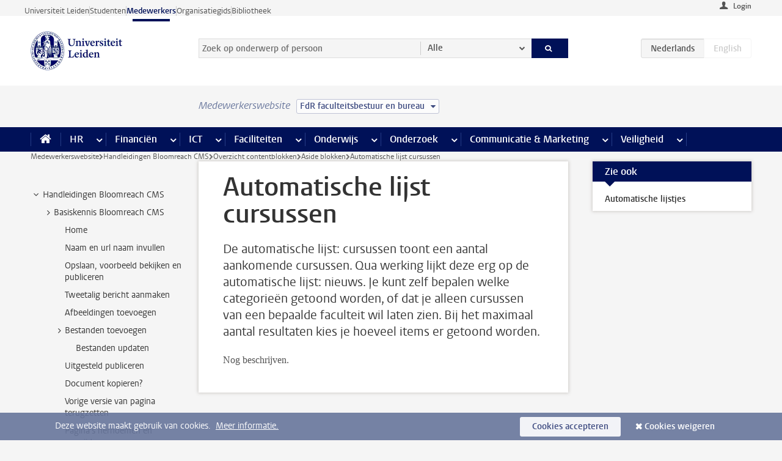

--- FILE ---
content_type: text/html;charset=UTF-8
request_url: https://www.medewerkers.universiteitleiden.nl/vr/hippo-cms-handleidingen/overzicht-contentblokken/aside-blokken/automatische-lijst-cursussen?cf=rechtsgeleerdheid&cd=fdr-bestuur-bureau
body_size: 18337
content:



<!DOCTYPE html>
<html lang="nl"  data-version="1.217.00" >
<head>









<!-- standard page html head -->

<meta charset="utf-8">
<meta name="viewport" content="width=device-width, initial-scale=1">
<meta http-equiv="X-UA-Compatible" content="IE=edge">


    <title>Automatische lijst cursussen - Universiteit Leiden</title>

        <link rel="canonical" href="https://www.medewerkers.universiteitleiden.nl/vr/hippo-cms-handleidingen/overzicht-contentblokken/aside-blokken/automatische-lijst-cursussen"/>


    <meta name="contentsource" content="hippocms" />

        <meta name="description" content="De automatische lijst: cursussen toont een aantal aankomende cursussen. Qua werking lijkt deze erg op de automatische lijst: nieuws. Je kunt zelf bepalen welke categorieën getoond worden, of dat je alleen cursussen van een bepaalde faculteit wil laten zien. Bij het maximaal aantal resultaten kies je&amp;hellip;"/>

<meta name="application-name" content="search"
data-content-type="vrcontentpage"
data-content-category="general"
data-protected="false"
data-language="nl"
data-last-modified-date="2020-06-26"
data-publication-date="2020-06-26"
data-uuid="342f8c81-bb73-4270-b529-31dfee8c8f16"
data-website="staffmember-site"
/>
<!-- Favicon and CSS -->
<link rel='shortcut icon' href="/design-1.0/assets/icons/favicon.ico?cf=rechtsgeleerdheid&amp;cd=fdr-bestuur-bureau"/>
<link rel="stylesheet" href="/design-1.0/css/ul2staff/screen.css?cf=rechtsgeleerdheid&amp;amp;cd=fdr-bestuur-bureau?v=1.217.00"/>




<script>
  window.dataLayer = window.dataLayer || [];
  dataLayer.push ( {
    event: 'Custom dimensions', customDimensionData: {
      cookiesAccepted: 'false'
    },
    user: {
      internalTraffic: 'false',
    }
  });
</script>



    <!-- Global site tag (gtag.js) - Google Analytics -->
<script async src="https://www.googletagmanager.com/gtag/js?id=G-RZX9QQDBQS"></script>
<script>
  window.dataLayer = window.dataLayer || [];

  function gtag () {
    dataLayer.push(arguments);
  }

  gtag('js', new Date());
  gtag('config', 'G-RZX9QQDBQS');
</script>

    <!-- this line enables the loading of asynchronous components (together with the headContributions at the bottom) -->
    <!-- Header Scripts -->
</head>



<body class="intern staff small" data-ajax-class='{"logged-in":"/ajaxloggedincheck?cf=rechtsgeleerdheid&amp;cd=fdr-bestuur-bureau", "unlocked":"/ajaxlockcheck?cf=rechtsgeleerdheid&amp;cd=fdr-bestuur-bureau"}'>

<!-- To enable JS-based styles: -->
<script> document.body.className += ' js'; </script>
<div class="skiplinks">
    <a href="#content" class="skiplink">Ga direct naar de inhoud</a>
</div>




<div class="header-container">
<div class="top-nav-section">
<nav class="top-nav wrapper js_mobile-fit-menu-items" data-show-text="toon alle" data-hide-text="verberg" data-items-text="menu onderdelen">
<ul id="sites-menu">
<li>
<a class=" track-event"
href="https://www.universiteitleiden.nl/"
data-event-category="external-site"
data-event-label="Topmenu staffmember-site"
>Universiteit Leiden</a>
</li>
<li>
<a class=" track-event"
href="https://www.student.universiteitleiden.nl/"
data-event-category="student-site"
data-event-label="Topmenu staffmember-site"
>Studenten</a>
</li>
<li>
<a class="active track-event"
href="/?cf=rechtsgeleerdheid&cd=fdr-bestuur-bureau"
data-event-category="staffmember-site"
data-event-label="Topmenu staffmember-site"
>Medewerkers</a>
</li>
<li>
<a class=" track-event"
href="https://www.organisatiegids.universiteitleiden.nl/"
data-event-category="org-site"
data-event-label="Topmenu staffmember-site"
>Organisatiegids</a>
</li>
<li>
<a class=" track-event"
href="https://www.bibliotheek.universiteitleiden.nl/"
data-event-category="library-site"
data-event-label="Topmenu staffmember-site"
>Bibliotheek</a>
</li>
</ul>
</nav>
</div>    <header id="header-main" class="wrapper">



<div class="user">

        <form action="/vr/hippo-cms-handleidingen/overzicht-contentblokken/aside-blokken/automatische-lijst-cursussen?_hn:type=action&amp;_hn:ref=r39_r2_r1&amp;cf=rechtsgeleerdheid&amp;cd=fdr-bestuur-bureau" id="login" method="post">
            <input type="hidden" name="action" value="login">
            <fieldset>
                <button type="submit" class="track-event" data-event-category="login"
                        data-event-action="click">Login</button>
            </fieldset>
        </form>
</div>
        <h1 class="logo">
            <a href="/?cf=rechtsgeleerdheid&amp;cd=fdr-bestuur-bureau">
                <img width="151" height="64" src="/design-1.0/assets/images/zegel.png?cf=rechtsgeleerdheid&amp;cd=fdr-bestuur-bureau" alt="Universiteit Leiden"/>
            </a>
        </h1>
<!-- Standard page searchbox -->
<form id="search" method="get" action="searchresults-main">
<input type="hidden" name="website" value="staffmember-site"/>
<fieldset>
<legend>Zoek op onderwerp of persoon en selecteer categorie</legend>
<label for="search-field">Zoekterm</label>
<input id="search-field" type="search" name="q" data-suggest="https://www.medewerkers.universiteitleiden.nl/async/searchsuggestions?cf=rechtsgeleerdheid&amp;cd=fdr-bestuur-bureau"
data-wait="100" data-threshold="3"
value="" placeholder="Zoek op onderwerp of persoon"/>
<ul class="options">
<li>
<a href="/zoeken?cf=rechtsgeleerdheid&amp;cd=fdr-bestuur-bureau" data-hidden='' data-hint="Zoek op onderwerp of persoon">
Alle </a>
</li>
<li>
<a href="/zoeken?cf=rechtsgeleerdheid&amp;cd=fdr-bestuur-bureau" data-hidden='{"content-category":"staffmember"}' data-hint="Zoek op&nbsp;personen">
Personen
</a>
</li>
<li>
<a href="/zoeken?cf=rechtsgeleerdheid&amp;cd=fdr-bestuur-bureau" data-hidden='{"content-category":"announcement"}' data-hint="Zoek op&nbsp;mededelingen">
Mededelingen
</a>
</li>
<li>
<a href="/zoeken?cf=rechtsgeleerdheid&amp;cd=fdr-bestuur-bureau" data-hidden='{"content-category":"news"}' data-hint="Zoek op&nbsp;nieuws">
Nieuws
</a>
</li>
<li>
<a href="/zoeken?cf=rechtsgeleerdheid&amp;cd=fdr-bestuur-bureau" data-hidden='{"content-category":"event"}' data-hint="Zoek op&nbsp;agenda">
Agenda
</a>
</li>
<li>
<a href="/zoeken?cf=rechtsgeleerdheid&amp;cd=fdr-bestuur-bureau" data-hidden='{"content-category":"researchfunding"}' data-hint="Zoek op&nbsp;onderzoeksfinanciering">
Onderzoeksfinanciering
</a>
</li>
<li>
<a href="/zoeken?cf=rechtsgeleerdheid&amp;cd=fdr-bestuur-bureau" data-hidden='{"content-category":"location"}' data-hint="Zoek op&nbsp;locaties">
Locaties
</a>
</li>
<li>
<a href="/zoeken?cf=rechtsgeleerdheid&amp;cd=fdr-bestuur-bureau" data-hidden='{"content-category":"course"}' data-hint="Zoek op&nbsp;cursussen">
Cursussen
</a>
</li>
<li>
<a href="/zoeken?cf=rechtsgeleerdheid&amp;cd=fdr-bestuur-bureau" data-hidden='{"content-category":"vacancy"}' data-hint="Zoek op&nbsp;vacatures">
Vacatures
</a>
</li>
<li>
<a href="/zoeken?cf=rechtsgeleerdheid&amp;cd=fdr-bestuur-bureau" data-hidden='{"content-category":"general"}' data-hint="Zoek op&nbsp;onderwerp">
Onderwerp
</a>
</li>
<li>
<a href="/zoeken?cf=rechtsgeleerdheid&amp;cd=fdr-bestuur-bureau" data-hidden='{"keywords":"true"}' data-hint="Zoek op&nbsp;trefwoorden">
Trefwoorden
</a>
</li>
</ul>
<button class="submit" type="submit">
<span>Zoeken</span>
</button>
</fieldset>
</form><div class="language-btn-group">
<span class="btn active">
<abbr title="Nederlands">nl</abbr>
</span>
<span class="btn dimmed">
<abbr title="English">en</abbr>
</span>
</div>    </header>
</div>

<div>



<div class="mega-menu">





<div class="context-picker">
    <div class="wrapper">
        <div class="context-picker__items">
            <span class="context-picker__site-name">Medewerkerswebsite</span>
            <a href="#filter">
                <span>
                        FdR faculteitsbestuur en bureau
                </span>
            </a>
        </div>
    </div>
</div>

    <nav aria-label="mega menu" id="mega-menu" class="main-nav mega-menu js-disclosure-nav allow-hover-expanding" data-hamburger-destination="mega-menu"
         data-nav-label="Menu">
        <ul class="main-nav__list wrapper">
            <li class="main-nav__item" data-menu-style="mega-menu">
                <a class="home js-disclosure-nav__main-link" href="/?cf=rechtsgeleerdheid&amp;cd=fdr-bestuur-bureau"><span>Home</span></a>
            </li>



        <li class="main-nav__item" data-menu-style="mega-menu">


            <a href="/po?cf=rechtsgeleerdheid&amp;cd=fdr-bestuur-bureau" class="js-disclosure-nav__main-link">HR</a>

            <button
                    class="more-menu-items"
                    type="button"
                    aria-expanded
                    aria-haspopup="menu"
                    aria-controls="hr-pages"
            >
                <span class="visually-hidden">meer HR pagina’s</span>
            </button>



            <ul class="mega-menu__list mega-menu__list--left mega-menu__list--three-column" id="hr-pages">
                    <li class="mega-menu__item">


            <a href="/po/arbeidsvoorwaarden-salaris-en-vergoedingen?cf=rechtsgeleerdheid&amp;cd=fdr-bestuur-bureau" >Arbeidsvoorwaarden</a>

                        <ul>
                                <li class="mega-menu__item mega-menu__item--lvl2">


            <a href="/po/arbeidsvoorwaarden-salaris-en-vergoedingen/salaris?cf=rechtsgeleerdheid&amp;cd=fdr-bestuur-bureau" >Salaris</a>

                                </li>
                                <li class="mega-menu__item mega-menu__item--lvl2">


            <a href="/po/arbeidsvoorwaarden-salaris-en-vergoedingen/werktijden/werktijden?cf=rechtsgeleerdheid&amp;cd=fdr-bestuur-bureau" >Werktijden</a>

                                </li>
                                <li class="mega-menu__item mega-menu__item--lvl2">


            <a href="/po/arbeidsvoorwaarden-salaris-en-vergoedingen/dienstreizen?cf=rechtsgeleerdheid&amp;cd=fdr-bestuur-bureau" >Dienstreizen</a>

                                </li>
                                <li class="mega-menu__item mega-menu__item--lvl2">


            <a href="/po/arbeidsvoorwaarden-salaris-en-vergoedingen/vergoedingen-en-declaraties?cf=rechtsgeleerdheid&amp;cd=fdr-bestuur-bureau" >Vergoedingen en declaraties</a>

                                </li>
                                <li class="mega-menu__item mega-menu__item--lvl2">


            <a href="/po/arbeidsvoorwaarden-salaris-en-vergoedingen/arbeidsvoorwaarden/cao?cf=rechtsgeleerdheid&amp;cd=fdr-bestuur-bureau" >CAO</a>

                                </li>
                                <li class="mega-menu__item mega-menu__item--lvl2">


            <a href="/po/arbeidsvoorwaarden-salaris-en-vergoedingen/keuzemodel-arbeidsvoorwaarden/keuzemodel-arbeidsvoorwaarden?cf=rechtsgeleerdheid&amp;cd=fdr-bestuur-bureau" >Keuzemodel arbeidsvoorwaarden</a>

                                </li>
                                <li class="mega-menu__item mega-menu__item--lvl2">


            <a href="/po/arbeidsvoorwaarden-salaris-en-vergoedingen/verlof/vakantie?cf=rechtsgeleerdheid&amp;cd=fdr-bestuur-bureau" >Verlof</a>

                                </li>
                        </ul>
                    </li>
                    <li class="mega-menu__item">


            <a href="/po/nieuwe-medewerker?cf=rechtsgeleerdheid&amp;cd=fdr-bestuur-bureau" >Nieuwe medewerker</a>

                        <ul>
                                <li class="mega-menu__item mega-menu__item--lvl2">


            <a href="/po/nieuwe-medewerker/arbeidsvoorwaarden/overzicht-arbeidsvoorwaarden?cf=rechtsgeleerdheid&amp;cd=fdr-bestuur-bureau" >Arbeidsvoorwaarden</a>

                                </li>
                                <li class="mega-menu__item mega-menu__item--lvl2">


            <a href="/po/nieuwe-medewerker/registratie-en-contract?cf=rechtsgeleerdheid&amp;cd=fdr-bestuur-bureau" >Registratie en contract</a>

                                </li>
                                <li class="mega-menu__item mega-menu__item--lvl2">


            <a href="/po/international-staff/service-centre-international-staff/service-centre-international-staff?cf=rechtsgeleerdheid&amp;cd=fdr-bestuur-bureau" >International staff</a>

                                </li>
                                <li class="mega-menu__item mega-menu__item--lvl2">


            <a href="/po/nieuwe-medewerker/praktische-zaken/introductiedag-nieuwe-medewerkers?cf=rechtsgeleerdheid&amp;cd=fdr-bestuur-bureau" >Praktische zaken</a>

                                </li>
                        </ul>
                    </li>
                    <li class="mega-menu__item">


            <a href="/po/gezondheid?cf=rechtsgeleerdheid&amp;cd=fdr-bestuur-bureau" >Gezondheid</a>

                        <ul>
                                <li class="mega-menu__item mega-menu__item--lvl2">


            <a href="/po/gezondheid/ziek?cf=rechtsgeleerdheid&amp;cd=fdr-bestuur-bureau" >Ziek</a>

                                </li>
                                <li class="mega-menu__item mega-menu__item--lvl2">


            <a href="/po/gezondheid/zwangerschap?cf=rechtsgeleerdheid&amp;cd=fdr-bestuur-bureau" >Zwangerschap</a>

                                </li>
                                <li class="mega-menu__item mega-menu__item--lvl2">


            <a href="/po/gezondheid/functiebeperking?cf=rechtsgeleerdheid&amp;cd=fdr-bestuur-bureau" >Functiebeperking</a>

                                </li>
                                <li class="mega-menu__item mega-menu__item--lvl2">


            <a href="/po/gezondheid/bedrijfsarts?cf=rechtsgeleerdheid&amp;cd=fdr-bestuur-bureau" >Bedrijfsarts</a>

                                </li>
                                <li class="mega-menu__item mega-menu__item--lvl2">


            <a href="/po/gezondheid/mentale-fitheid?cf=rechtsgeleerdheid&amp;cd=fdr-bestuur-bureau" >Mentale fitheid</a>

                                </li>
                                <li class="mega-menu__item mega-menu__item--lvl2">


            <a href="/po/gezondheid/werkdruk?cf=rechtsgeleerdheid&amp;cd=fdr-bestuur-bureau" >Werkdruk</a>

                                </li>
                                <li class="mega-menu__item mega-menu__item--lvl2">


            <a href="/po/gezondheid/leiden-healty-university?cf=rechtsgeleerdheid&amp;cd=fdr-bestuur-bureau" >Leiden Healthy University</a>

                                </li>
                        </ul>
                    </li>
                    <li class="mega-menu__item">


            <a href="/po/hulp-ondersteuning-en-klachten?cf=rechtsgeleerdheid&amp;cd=fdr-bestuur-bureau" >Hulp, ondersteuning en klachten</a>

                        <ul>
                                <li class="mega-menu__item mega-menu__item--lvl2">


            <a href="/veiligheid/begeleiding-en-advies-bij-problemen-op-het-werk?cf=rechtsgeleerdheid&amp;cd=fdr-bestuur-bureau" >Begeleiding en advies bij klachten</a>

                                </li>
                                <li class="mega-menu__item mega-menu__item--lvl2">


            <a href="/po/hulp-ondersteuning-en-klachten/contact/pssc-servicepunt?cf=rechtsgeleerdheid&amp;cd=fdr-bestuur-bureau" >Contact</a>

                                </li>
                                <li class="mega-menu__item mega-menu__item--lvl2">


            <a href="/po/hulp-ondersteuning-en-klachten/contact/pssc-servicepunt?cf=rechtsgeleerdheid&amp;cd=fdr-bestuur-bureau" >Servicepunt Personeel</a>

                                </li>
                                <li class="mega-menu__item mega-menu__item--lvl2">


            <a href="/po/hulp-ondersteuning-en-klachten/bas-insite?cf=rechtsgeleerdheid&amp;cd=fdr-bestuur-bureau" >BAS InSite</a>

                                </li>
                        </ul>
                    </li>
                    <li class="mega-menu__item">


            <a href="/po/international-staff?cf=rechtsgeleerdheid&amp;cd=fdr-bestuur-bureau" >International Staff</a>

                        <ul>
                                <li class="mega-menu__item mega-menu__item--lvl2">


            <a href="/po/international-staff/getting-around/getting-around?cf=rechtsgeleerdheid&amp;cd=fdr-bestuur-bureau" >Getting around</a>

                                </li>
                                <li class="mega-menu__item mega-menu__item--lvl2">


            <a href="/po/international-staff/housing/university-accommodation?cf=rechtsgeleerdheid&amp;cd=fdr-bestuur-bureau" >Housing</a>

                                </li>
                                <li class="mega-menu__item mega-menu__item--lvl2">


            <a href="/po/international-staff/immigration-and-formalities/immigration-and-formalities?cf=rechtsgeleerdheid&amp;cd=fdr-bestuur-bureau" >Immigration and formalities</a>

                                </li>
                                <li class="mega-menu__item mega-menu__item--lvl2">


            <a href="/po/international-staff/insurances/health-insurance?cf=rechtsgeleerdheid&amp;cd=fdr-bestuur-bureau" >Insurances</a>

                                </li>
                                <li class="mega-menu__item mega-menu__item--lvl2">


            <a href="/po/international-staff/service-centre-international-staff/service-centre-international-staff?cf=rechtsgeleerdheid&amp;cd=fdr-bestuur-bureau" >Service Centre International Staff</a>

                                </li>
                                <li class="mega-menu__item mega-menu__item--lvl2">


            <a href="/po/international-staff/social-life-and-settling-in/social-life-and-settling-in?cf=rechtsgeleerdheid&amp;cd=fdr-bestuur-bureau" >Social life and settling in</a>

                                </li>
                                <li class="mega-menu__item mega-menu__item--lvl2">


            <a href="/po/international-staff/taxes-and-social-security/taxes-and-social-security?cf=rechtsgeleerdheid&amp;cd=fdr-bestuur-bureau" >Taxes and social security</a>

                                </li>
                                <li class="mega-menu__item mega-menu__item--lvl2">


            <a href="/po/international-staff/frequently-asked-questions/frequently-asked-questions?cf=rechtsgeleerdheid&amp;cd=fdr-bestuur-bureau" >Frequently asked questions</a>

                                </li>
                        </ul>
                    </li>
                    <li class="mega-menu__item">


            <a href="/po/leren-en-ontwikkelen?cf=rechtsgeleerdheid&amp;cd=fdr-bestuur-bureau" >Leren en ontwikkelen</a>

                        <ul>
                                <li class="mega-menu__item mega-menu__item--lvl2">


            <a href="/po/opleidingen-en-loopbaan/opleidingen/aanbod?cf=rechtsgeleerdheid&amp;cd=fdr-bestuur-bureau" >Opleidingen</a>

                                </li>
                                <li class="mega-menu__item mega-menu__item--lvl2">


            <a href="/po/leren-en-ontwikkelen/coaching?cf=rechtsgeleerdheid&amp;cd=fdr-bestuur-bureau" >Coaching</a>

                                </li>
                                <li class="mega-menu__item mega-menu__item--lvl2">


            <a href="/po/opleidingen-en-loopbaan/docentontwikkeling?cf=rechtsgeleerdheid&amp;cd=fdr-bestuur-bureau" >Docentontwikkeling</a>

                                </li>
                                <li class="mega-menu__item mega-menu__item--lvl2">


            <a href="/po/opleidingen-en-loopbaan/promovendi-en-postdocs/promovendi?cf=rechtsgeleerdheid&amp;cd=fdr-bestuur-bureau" >Promovendi en postdocs</a>

                                </li>
                        </ul>
                    </li>
                    <li class="mega-menu__item">


            <a href="/po/personeelsbeleid-en-gedragscodes?cf=rechtsgeleerdheid&amp;cd=fdr-bestuur-bureau" >Personeelsbeleid</a>

                        <ul>
                                <li class="mega-menu__item mega-menu__item--lvl2">


            <a href="/po/personeelsbeleid-en-gedragscodes/diversiteit-en-inclusiviteit/werken-in-een-diverse-omgeving?cf=rechtsgeleerdheid&amp;cd=fdr-bestuur-bureau" >Diversiteit en inclusiviteit</a>

                                </li>
                                <li class="mega-menu__item mega-menu__item--lvl2">


            <a href="/po/personeelsbeleid-en-gedragscodes/gedragscodes/gedragscode-integriteit?cf=rechtsgeleerdheid&amp;cd=fdr-bestuur-bureau" >Gedragscodes</a>

                                </li>
                                <li class="mega-menu__item mega-menu__item--lvl2">


            <a href="/po/personeelsbeleid-en-gedragscodes/hr-beleid/universitair-personeelsbeleid?cf=rechtsgeleerdheid&amp;cd=fdr-bestuur-bureau" >HR beleid</a>

                                </li>
                                <li class="mega-menu__item mega-menu__item--lvl2">


            <a href="/po/personeelsbeleid-en-gedragscodes/werving-aanstelling-en-inhuur?cf=rechtsgeleerdheid&amp;cd=fdr-bestuur-bureau" >Werving en selectie</a>

                                </li>
                                <li class="mega-menu__item mega-menu__item--lvl2">


            <a href="/po/grow?cf=rechtsgeleerdheid&amp;cd=fdr-bestuur-bureau" >GROW</a>

                                </li>
                                <li class="mega-menu__item mega-menu__item--lvl2">


            <a href="https://www.universiteitleiden.nl/dossiers/leiderschap" >Leiderschap</a>

                                </li>
                        </ul>
                    </li>
                    <li class="mega-menu__item">


            <a href="/po/sociale-veiligheid?cf=rechtsgeleerdheid&amp;cd=fdr-bestuur-bureau" >Sociale veiligheid</a>

                        <ul>
                                <li class="mega-menu__item mega-menu__item--lvl2">


            <a href="/po/sociale-veiligheid/vertrouwenspersonen/vertrouwelijk-advies-van-een-vertrouwenspersoon?cf=rechtsgeleerdheid&amp;cd=fdr-bestuur-bureau" >Vertrouwenspersonen</a>

                                </li>
                                <li class="mega-menu__item mega-menu__item--lvl2">


            <a href="/po/sociale-veiligheid/commissies-voor-klachten-beroep-en-bezwaar?cf=rechtsgeleerdheid&amp;cd=fdr-bestuur-bureau" >Commissies voor klachten, beroep en bezwaar</a>

                                </li>
                                <li class="mega-menu__item mega-menu__item--lvl2">


            <a href="/po/sociale-veiligheid/ombudsfunctionaris-medewerkers?cf=rechtsgeleerdheid&amp;cd=fdr-bestuur-bureau" >Ombudsfunctionaris medewerkers</a>

                                </li>
                        </ul>
                    </li>
                    <li class="mega-menu__item">


            <a href="/po/sociale-zekerheid-en-verzekering?cf=rechtsgeleerdheid&amp;cd=fdr-bestuur-bureau" >Sociale zekerheid en verzekering</a>

                        <ul>
                                <li class="mega-menu__item mega-menu__item--lvl2">


            <a href="/po/sociale-zekerheid-en-verzekering/andere-baan/andere-baan-of-einde-contract?cf=rechtsgeleerdheid&amp;cd=fdr-bestuur-bureau" >Andere baan</a>

                                </li>
                                <li class="mega-menu__item mega-menu__item--lvl2">


            <a href="/po/sociale-zekerheid-en-verzekering/arbeidsongeschiktheid/uitkeringen-bij-arbeidsongeschiktheid?cf=rechtsgeleerdheid&amp;cd=fdr-bestuur-bureau" >Arbeidsongeschiktheid</a>

                                </li>
                                <li class="mega-menu__item mega-menu__item--lvl2">


            <a href="/po/sociale-zekerheid-en-verzekering/collectieve-verzekeringen/zorgverzekering?cf=rechtsgeleerdheid&amp;cd=fdr-bestuur-bureau" >Collectieve verzekeringen</a>

                                </li>
                                <li class="mega-menu__item mega-menu__item--lvl2">


            <a href="/po/sociale-zekerheid-en-verzekering/pensioen/pensioenopbouw-abp?cf=rechtsgeleerdheid&amp;cd=fdr-bestuur-bureau" >Pensioen</a>

                                </li>
                                <li class="mega-menu__item mega-menu__item--lvl2">


            <a href="/po/sociale-zekerheid-en-verzekering/werkloosheid/uitkeringen-bij-werkloosheid?cf=rechtsgeleerdheid&amp;cd=fdr-bestuur-bureau" >Werkloosheid</a>

                                </li>
                        </ul>
                    </li>
            </ul>
        </li>
        <li class="main-nav__item" data-menu-style="mega-menu">


            <a href="/financien--inkoop?cf=rechtsgeleerdheid&amp;cd=fdr-bestuur-bureau" class="js-disclosure-nav__main-link">Financiën</a>

            <button
                    class="more-menu-items"
                    type="button"
                    aria-expanded
                    aria-haspopup="menu"
                    aria-controls="financi-n-pages"
            >
                <span class="visually-hidden">meer Financiën pagina’s</span>
            </button>



            <ul class="mega-menu__list mega-menu__list--left mega-menu__list--three-column" id="financi-n-pages">
                    <li class="mega-menu__item">


            <a href="/financien--inkoop/financieel-beleid?cf=rechtsgeleerdheid&amp;cd=fdr-bestuur-bureau" >Financieel beleid</a>

                        <ul>
                                <li class="mega-menu__item mega-menu__item--lvl2">


            <a href="/financien--inkoop/financieel-beleid/audits?cf=rechtsgeleerdheid&amp;cd=fdr-bestuur-bureau" >Audits</a>

                                </li>
                                <li class="mega-menu__item mega-menu__item--lvl2">


            <a href="/financien--inkoop/financieel-beleid/planning-en-controlcyclus/begroting?cf=rechtsgeleerdheid&amp;cd=fdr-bestuur-bureau" >Financiële planning en controlcyclus</a>

                                </li>
                                <li class="mega-menu__item mega-menu__item--lvl2">


            <a href="/financien--inkoop/financieel-beleid/jaarplanning-kadernota-en-begroting/collegegelden?cf=rechtsgeleerdheid&amp;cd=fdr-bestuur-bureau" >Financiën van de universiteit</a>

                                </li>
                                <li class="mega-menu__item mega-menu__item--lvl2">


            <a href="/protected/financien--inkoop/financieel-beleid/regelgeving-en-richtlijnen/handboek-financien?cf=rechtsgeleerdheid&amp;cd=fdr-bestuur-bureau" >Regelgeving en richtlijnen</a>

                                </li>
                        </ul>
                    </li>
                    <li class="mega-menu__item">


            <a href="/financien--inkoop/financiele-dienstverlening?cf=rechtsgeleerdheid&amp;cd=fdr-bestuur-bureau" >Financiele dienstverlening</a>

                        <ul>
                                <li class="mega-menu__item mega-menu__item--lvl2">


            <a href="/protected/financien--inkoop/financiele-dienstverlening/factuur-betalen?cf=rechtsgeleerdheid&amp;cd=fdr-bestuur-bureau" >Factuur betalen</a>

                                </li>
                                <li class="mega-menu__item mega-menu__item--lvl2">


            <a href="/protected/financien--inkoop/financiele-dienstverlening/betalingen-zonder-factuur-per-bank-vvv-bon-of-contante-belastingvergoeding?cf=rechtsgeleerdheid&amp;cd=fdr-bestuur-bureau" >Betaling zonder factuur</a>

                                </li>
                                <li class="mega-menu__item mega-menu__item--lvl2">


            <a href="/financien--inkoop/financiele-dienstverlening/uitbetaling-deelnemers-onderzoek?cf=rechtsgeleerdheid&amp;cd=fdr-bestuur-bureau" >Uitbetaling deelnemers onderzoek</a>

                                </li>
                                <li class="mega-menu__item mega-menu__item--lvl2">


            <a href="/protected/financien--inkoop/financiele-dienstverlening/factuur-versturen-en-betalingen-ontvangen?cf=rechtsgeleerdheid&amp;cd=fdr-bestuur-bureau" >Factuur versturen en betalingen ontvangen</a>

                                </li>
                                <li class="mega-menu__item mega-menu__item--lvl2">


            <a href="https://www.medewerkers.universiteitleiden.nl/protected/financien--inkoop/financiele-dienstverlening/congressen-en-seminars/congressen-en-seminars" >Congressen en seminars</a>

                                </li>
                        </ul>
                    </li>
                    <li class="mega-menu__item">


            <a href="/protected/financien--inkoop/inkopen-aanbesteden-en-bestellen?cf=rechtsgeleerdheid&amp;cd=fdr-bestuur-bureau" >Inkopen, aanbesteden en bestellen</a>

                        <ul>
                                <li class="mega-menu__item mega-menu__item--lvl2">


            <a href="/protected/financien--inkoop/inkopen-aanbesteden-en-bestellen/inkopen-bij-de-universiteit/inkoopprocedures?cf=rechtsgeleerdheid&amp;cd=fdr-bestuur-bureau" >Inkopen bij de universiteit</a>

                                </li>
                                <li class="mega-menu__item mega-menu__item--lvl2">


            <a href="/protected/financien--inkoop/inkopen-aanbesteden-en-bestellen/overzicht-raamcontracten/raamcontracten?cf=rechtsgeleerdheid&amp;cd=fdr-bestuur-bureau" >Overzicht leveranciers</a>

                                </li>
                                <li class="mega-menu__item mega-menu__item--lvl2">


            <a href="/financien--inkoop/inkopen-aanbesteden-en-bestellen/serviceplein?cf=rechtsgeleerdheid&amp;cd=fdr-bestuur-bureau" >Serviceplein</a>

                                </li>
                                <li class="mega-menu__item mega-menu__item--lvl2">


            <a href="/protected/financien--inkoop/inkopen-aanbesteden-en-bestellen?cf=rechtsgeleerdheid&amp;cd=fdr-bestuur-bureau" >Vastgoed</a>

                                </li>
                                <li class="mega-menu__item mega-menu__item--lvl2">


            <a href="https://www.medewerkers.universiteitleiden.nl/protected/financien--inkoop/inkopen-aanbesteden-en-bestellen/wetenschappelijke-apparatuur/wetenschappelijke-apparatuur" >Wetenschappelijke apparatuur</a>

                                </li>
                        </ul>
                    </li>
                    <li class="mega-menu__item">


            <a href="/financien--inkoop/hulp-en-ondersteuning?cf=rechtsgeleerdheid&amp;cd=fdr-bestuur-bureau" >Hulp en ondersteuning</a>

                        <ul>
                                <li class="mega-menu__item mega-menu__item--lvl2">


            <a href="/financien--inkoop/hulp-en-ondersteuning/afdeling-audit?cf=rechtsgeleerdheid&amp;cd=fdr-bestuur-bureau" >Afdeling Audit</a>

                                </li>
                                <li class="mega-menu__item mega-menu__item--lvl2">


            <a href="/financien--inkoop/hulp-en-ondersteuning/directie-financien---centraal/directie-financien?cf=rechtsgeleerdheid&amp;cd=fdr-bestuur-bureau" >Directie Financiën Centraal</a>

                                </li>
                                <li class="mega-menu__item mega-menu__item--lvl2">


            <a href="/protected/financien--inkoop/hulp-en-ondersteuning/financiele-afdelingen-decentraal/financiele-afdelingen---decentraal?cf=rechtsgeleerdheid&amp;cd=fdr-bestuur-bureau" >Financiële afdelingen Decentraal</a>

                                </li>
                                <li class="mega-menu__item mega-menu__item--lvl2">


            <a href="https://www.medewerkers.universiteitleiden.nl/protected/financien--inkoop/hulp-en-ondersteuning/fssc-servicepunt/fssc-servicepunt" >Servicepunt Financieel</a>

                                </li>
                                <li class="mega-menu__item mega-menu__item--lvl2">


            <a href="/financien--inkoop/hulp-en-ondersteuning/universitaire-inkoop-leiden/universitaire-inkoop-leiden?cf=rechtsgeleerdheid&amp;cd=fdr-bestuur-bureau" >Universitaire Inkoop Leiden</a>

                                </li>
                        </ul>
                    </li>
                    <li class="mega-menu__item">


            <a href="/financien--inkoop/projecten-2e-en-3e-geldstroom?cf=rechtsgeleerdheid&amp;cd=fdr-bestuur-bureau" >Projecten tweede en derde geldstroom</a>

                        <ul>
                                <li class="mega-menu__item mega-menu__item--lvl2">


            <a href="/protected/financien--inkoop/projecten-2e-en-3e-geldstroom/financieel-projectbeheer/projectbeheer?cf=rechtsgeleerdheid&amp;cd=fdr-bestuur-bureau" >Financieel projectbeheer</a>

                                </li>
                                <li class="mega-menu__item mega-menu__item--lvl2">


            <a href="https://www.medewerkers.universiteitleiden.nl/protected/financien--inkoop/projecten-2e-en-3e-geldstroom/werken-voor-derden/werken-voor-derden" >Werken voor derden</a>

                                </li>
                        </ul>
                    </li>
                    <li class="mega-menu__item">


            <a href="/financien--inkoop/vergoedingen-en-declaraties?cf=rechtsgeleerdheid&amp;cd=fdr-bestuur-bureau" >Vergoedingen en declaraties</a>

                        <ul>
                                <li class="mega-menu__item mega-menu__item--lvl2">


            <a href="/po/arbeidsvoorwaarden-salaris-en-vergoedingen/vergoedingen-en-declaraties/declaraties?cf=rechtsgeleerdheid&amp;cd=fdr-bestuur-bureau" >Declaraties</a>

                                </li>
                                <li class="mega-menu__item mega-menu__item--lvl2">


            <a href="/po/arbeidsvoorwaarden-salaris-en-vergoedingen/vergoedingen-en-declaraties/dienstreizen?cf=rechtsgeleerdheid&amp;cd=fdr-bestuur-bureau" >Dienstreizen</a>

                                </li>
                                <li class="mega-menu__item mega-menu__item--lvl2">


            <a href="/po/arbeidsvoorwaarden-salaris-en-vergoedingen/vergoedingen-en-declaraties/incidentele-vergoedingen?cf=rechtsgeleerdheid&amp;cd=fdr-bestuur-bureau" >Incidentele vergoedingen</a>

                                </li>
                                <li class="mega-menu__item mega-menu__item--lvl2">


            <a href="/po/arbeidsvoorwaarden-salaris-en-vergoedingen/vergoedingen-en-declaraties/verhuizen?cf=rechtsgeleerdheid&amp;cd=fdr-bestuur-bureau" >Verhuizen</a>

                                </li>
                                <li class="mega-menu__item mega-menu__item--lvl2">


            <a href="/po/arbeidsvoorwaarden-salaris-en-vergoedingen/vergoedingen-en-declaraties/woon-werkverkeer?cf=rechtsgeleerdheid&amp;cd=fdr-bestuur-bureau" >Woon-werkverkeer</a>

                                </li>
                        </ul>
                    </li>
            </ul>
        </li>
        <li class="main-nav__item" data-menu-style="mega-menu">


            <a href="/ict?cf=rechtsgeleerdheid&amp;cd=fdr-bestuur-bureau" class="js-disclosure-nav__main-link">ICT</a>

            <button
                    class="more-menu-items"
                    type="button"
                    aria-expanded
                    aria-haspopup="menu"
                    aria-controls="ict-pages"
            >
                <span class="visually-hidden">meer ICT pagina’s</span>
            </button>



            <ul class="mega-menu__list mega-menu__list--left mega-menu__list--three-column" id="ict-pages">
                    <li class="mega-menu__item">


            <a href="/ict/e-mail?cf=rechtsgeleerdheid&amp;cd=fdr-bestuur-bureau" >E-mail</a>

                        <ul>
                                <li class="mega-menu__item mega-menu__item--lvl2">


            <a href="/ict/e-mail/mail-en-agenda-synchroniseren?cf=rechtsgeleerdheid&amp;cd=fdr-bestuur-bureau" >Mail en agenda synchroniseren</a>

                                </li>
                        </ul>
                    </li>
                    <li class="mega-menu__item">


            <a href="/ict/ict-werkplek?cf=rechtsgeleerdheid&amp;cd=fdr-bestuur-bureau" >ICT-werkplek</a>

                        <ul>
                                <li class="mega-menu__item mega-menu__item--lvl2">


            <a href="/ict/ict-werkplek/hardware/computers-en-laptops?cf=rechtsgeleerdheid&amp;cd=fdr-bestuur-bureau" >Hardware</a>

                                </li>
                                <li class="mega-menu__item mega-menu__item--lvl2">


            <a href="/ict/ict-werkplek/printen-en-kopieren/printen-en-kopieren?cf=rechtsgeleerdheid&amp;cd=fdr-bestuur-bureau" >Printen en kopiëren</a>

                                </li>
                                <li class="mega-menu__item mega-menu__item--lvl2">


            <a href="/ict/ict-werkplek/software-en-samenwerkingstools?cf=rechtsgeleerdheid&amp;cd=fdr-bestuur-bureau" >Software en online tools</a>

                                </li>
                                <li class="mega-menu__item mega-menu__item--lvl2">


            <a href="/ict/ict-werkplek/telefonie?cf=rechtsgeleerdheid&amp;cd=fdr-bestuur-bureau" >Telefonie</a>

                                </li>
                                <li class="mega-menu__item mega-menu__item--lvl2">


            <a href="/ict/ict-werkplek/wifi/wifi-en-eduroam?cf=rechtsgeleerdheid&amp;cd=fdr-bestuur-bureau" >Wifi</a>

                                </li>
                        </ul>
                    </li>
                    <li class="mega-menu__item">


            <a href="/ict/ulcn-account?cf=rechtsgeleerdheid&amp;cd=fdr-bestuur-bureau" >ULCN-account</a>

                        <ul>
                                <li class="mega-menu__item mega-menu__item--lvl2">


            <a href="/ict/ulcn-account/wachtwoord-vergeten?cf=rechtsgeleerdheid&amp;cd=fdr-bestuur-bureau" >Wachtwoord vergeten of wijzigen</a>

                                </li>
                                <li class="mega-menu__item mega-menu__item--lvl2">


            <a href="/ict/ulcn-account/gebruikersnaam?cf=rechtsgeleerdheid&amp;cd=fdr-bestuur-bureau" >Gebruikersnaam</a>

                                </li>
                                <li class="mega-menu__item mega-menu__item--lvl2">


            <a href="/ict/ulcn-account/activeren-en-beheren?cf=rechtsgeleerdheid&amp;cd=fdr-bestuur-bureau" >Activeren en beheren</a>

                                </li>
                                <li class="mega-menu__item mega-menu__item--lvl2">


            <a href="/ict/ulcn-account/aanvullende-authenticatie?cf=rechtsgeleerdheid&amp;cd=fdr-bestuur-bureau" >Aanvullende authenticatie (MFA)</a>

                                </li>
                                <li class="mega-menu__item mega-menu__item--lvl2">


            <a href="/ict/ulcn-account/gastaccount-aanvragen?cf=rechtsgeleerdheid&amp;cd=fdr-bestuur-bureau" >Gastaccount aanvragen</a>

                                </li>
                        </ul>
                    </li>
                    <li class="mega-menu__item">


            <a href="/ict/thuiswerken?cf=rechtsgeleerdheid&amp;cd=fdr-bestuur-bureau" >Thuiswerken</a>

                        <ul>
                                <li class="mega-menu__item mega-menu__item--lvl2">


            <a href="/ict/thuiswerken/office-365-en-onedrive?cf=rechtsgeleerdheid&amp;cd=fdr-bestuur-bureau" >Microsoft 365 en OneDrive</a>

                                </li>
                                <li class="mega-menu__item mega-menu__item--lvl2">


            <a href="/ict/thuiswerken/microsoft-teams?cf=rechtsgeleerdheid&amp;cd=fdr-bestuur-bureau" >Microsoft Teams</a>

                                </li>
                                <li class="mega-menu__item mega-menu__item--lvl2">


            <a href="/ict/thuiswerken/remote-werkplek?cf=rechtsgeleerdheid&amp;cd=fdr-bestuur-bureau" >Remote Werkplek</a>

                                </li>
                                <li class="mega-menu__item mega-menu__item--lvl2">


            <a href="/ict/thuiswerken/veilig-online-thuiswerken?cf=rechtsgeleerdheid&amp;cd=fdr-bestuur-bureau" >Veilig online thuiswerken</a>

                                </li>
                        </ul>
                    </li>
                    <li class="mega-menu__item">


            <a href="/ict/hulp-en-ondersteuning?cf=rechtsgeleerdheid&amp;cd=fdr-bestuur-bureau" >Hulp en ondersteuning</a>

                        <ul>
                                <li class="mega-menu__item mega-menu__item--lvl2">


            <a href="/ict/hulp-en-ondersteuning/aanvraagformulieren/aanvraagformulieren?cf=rechtsgeleerdheid&amp;cd=fdr-bestuur-bureau" >Aanvraagformulieren</a>

                                </li>
                                <li class="mega-menu__item mega-menu__item--lvl2">


            <a href="/ict/hulp-en-ondersteuning/handleidingen?cf=rechtsgeleerdheid&amp;cd=fdr-bestuur-bureau" >Handleidingen</a>

                                </li>
                                <li class="mega-menu__item mega-menu__item--lvl2">


            <a href="/ict/hulp-en-ondersteuning/helpdesks-en-contactpersonen/helpdesk-issc?cf=rechtsgeleerdheid&amp;cd=fdr-bestuur-bureau" >Helpdesks en contactpersonen</a>

                                </li>
                                <li class="mega-menu__item mega-menu__item--lvl2">


            <a href="/ict/hulp-en-ondersteuning/onderhoud-en-storingen/onderhoud?cf=rechtsgeleerdheid&amp;cd=fdr-bestuur-bureau" >Onderhoud en storingen</a>

                                </li>
                        </ul>
                    </li>
                    <li class="mega-menu__item">


            <a href="/ict/ict-en-onderzoek?cf=rechtsgeleerdheid&amp;cd=fdr-bestuur-bureau" >ICT en onderzoek</a>

                        <ul>
                        </ul>
                    </li>
                    <li class="mega-menu__item">


            <a href="/onderwijs/ict-en-onderwijs?cf=rechtsgeleerdheid&amp;cd=fdr-bestuur-bureau" >ICT en onderwijs: kijk onder Onderwijs</a>

                        <ul>
                        </ul>
                    </li>
            </ul>
        </li>
        <li class="main-nav__item" data-menu-style="mega-menu">


            <a href="/gebouwen-faciliteiten?cf=rechtsgeleerdheid&amp;cd=fdr-bestuur-bureau" class="js-disclosure-nav__main-link">Faciliteiten</a>

            <button
                    class="more-menu-items"
                    type="button"
                    aria-expanded
                    aria-haspopup="menu"
                    aria-controls="faciliteiten-pages"
            >
                <span class="visually-hidden">meer Faciliteiten pagina’s</span>
            </button>



            <ul class="mega-menu__list mega-menu__list--left mega-menu__list--three-column" id="faciliteiten-pages">
                    <li class="mega-menu__item">


            <a href="/gebouwen-faciliteiten/werkplek/werkplek-op-kantoor?cf=rechtsgeleerdheid&amp;cd=fdr-bestuur-bureau" >Werkplek</a>

                        <ul>
                                <li class="mega-menu__item mega-menu__item--lvl2">


            <a href="/gebouwen-faciliteiten/werkplek/werkplek-op-kantoor?cf=rechtsgeleerdheid&amp;cd=fdr-bestuur-bureau" >Werkplek op kantoor</a>

                                </li>
                                <li class="mega-menu__item mega-menu__item--lvl2">


            <a href="/gebouwen-faciliteiten/werkplek/werkplek-reserveren?cf=rechtsgeleerdheid&amp;cd=fdr-bestuur-bureau" >Werkplek reserveren</a>

                                </li>
                                <li class="mega-menu__item mega-menu__item--lvl2">


            <a href="/gebouwen-faciliteiten/werkplek/thuiswerkfaciliteiten-aanvragen?cf=rechtsgeleerdheid&amp;cd=fdr-bestuur-bureau" >Thuiswerkfaciliteiten aanvragen</a>

                                </li>
                                <li class="mega-menu__item mega-menu__item--lvl2">


            <a href="/gebouwen-faciliteiten/werkplek/laboratoria/werken-in-een-lab?cf=rechtsgeleerdheid&amp;cd=fdr-bestuur-bureau" >Laboratoria</a>

                                </li>
                                <li class="mega-menu__item mega-menu__item--lvl2">


            <a href="/gebouwen-faciliteiten/werkplek/milieubewust-werken?cf=rechtsgeleerdheid&amp;cd=fdr-bestuur-bureau" >Milieubewust werken</a>

                                </li>
                        </ul>
                    </li>
                    <li class="mega-menu__item">


            <a href="/gebouwen-faciliteiten/faciliteiten?cf=rechtsgeleerdheid&amp;cd=fdr-bestuur-bureau" >Faciliteiten</a>

                        <ul>
                                <li class="mega-menu__item mega-menu__item--lvl2">


            <a href="/gebouwen-faciliteiten/faciliteiten/parkeren?cf=rechtsgeleerdheid&amp;cd=fdr-bestuur-bureau" >Parkeren</a>

                                </li>
                                <li class="mega-menu__item mega-menu__item--lvl2">


            <a href="/gebouwen-faciliteiten/faciliteiten/printen-kopieren-en-drukwerk?cf=rechtsgeleerdheid&amp;cd=fdr-bestuur-bureau" >Printen, kopiëren en drukwerk</a>

                                </li>
                                <li class="mega-menu__item mega-menu__item--lvl2">


            <a href="/gebouwen-faciliteiten/faciliteiten/lu-card?cf=rechtsgeleerdheid&amp;cd=fdr-bestuur-bureau" >LU-Card</a>

                                </li>
                                <li class="mega-menu__item mega-menu__item--lvl2">


            <a href="/gebouwen-faciliteiten/faciliteiten/post-en-transport?cf=rechtsgeleerdheid&amp;cd=fdr-bestuur-bureau" >Post en transport</a>

                                </li>
                                <li class="mega-menu__item mega-menu__item--lvl2">


            <a href="/gebouwen-faciliteiten/faciliteiten/kolfruimte-en-stilteruimte?cf=rechtsgeleerdheid&amp;cd=fdr-bestuur-bureau" >Kolfruimte en stilteruimte</a>

                                </li>
                                <li class="mega-menu__item mega-menu__item--lvl2">


            <a href="/gebouwen-faciliteiten/faciliteiten/fietsen?cf=rechtsgeleerdheid&amp;cd=fdr-bestuur-bureau" >Fietsen</a>

                                </li>
                        </ul>
                    </li>
                    <li class="mega-menu__item">


            <a href="/gebouwen-faciliteiten/gebouwen?cf=rechtsgeleerdheid&amp;cd=fdr-bestuur-bureau" >Gebouwen</a>

                        <ul>
                                <li class="mega-menu__item mega-menu__item--lvl2">


            <a href="/gebouwen-faciliteiten/gebouwen/zaal-reserveren?cf=rechtsgeleerdheid&amp;cd=fdr-bestuur-bureau" >Zaal reserveren</a>

                                </li>
                                <li class="mega-menu__item mega-menu__item--lvl2">


            <a href="/gebouwen-faciliteiten/gebouwen/servicedesks-en-recepties?cf=rechtsgeleerdheid&amp;cd=fdr-bestuur-bureau" >Servicedesks en recepties</a>

                                </li>
                                <li class="mega-menu__item mega-menu__item--lvl2">


            <a href="/gebouwen-faciliteiten/gebouwen/plattegronden-en-huisregels/huisregels?cf=rechtsgeleerdheid&amp;cd=fdr-bestuur-bureau" >Plattegronden en huisregels</a>

                                </li>
                                <li class="mega-menu__item mega-menu__item--lvl2">


            <a href="/gebouwen-faciliteiten/gebouwen/beheer-en-onderhoud-gebouwen?cf=rechtsgeleerdheid&amp;cd=fdr-bestuur-bureau" >Beheer en onderhoud gebouwen</a>

                                </li>
                                <li class="mega-menu__item mega-menu__item--lvl2">


            <a href="/gebouwen-faciliteiten/gebouwen/bouwprojecten?cf=rechtsgeleerdheid&amp;cd=fdr-bestuur-bureau" >Bouwprojecten</a>

                                </li>
                        </ul>
                    </li>
                    <li class="mega-menu__item">


            <a href="/gebouwen-faciliteiten/hulp-en-ondersteuning?cf=rechtsgeleerdheid&amp;cd=fdr-bestuur-bureau" >Hulp en ondersteuning</a>

                        <ul>
                                <li class="mega-menu__item mega-menu__item--lvl2">


            <a href="/gebouwen-faciliteiten/hulp-en-ondersteuning/helpdesks?cf=rechtsgeleerdheid&amp;cd=fdr-bestuur-bureau" >Helpdesks</a>

                                </li>
                                <li class="mega-menu__item mega-menu__item--lvl2">


            <a href="/gebouwen-faciliteiten/hulp-en-ondersteuning/melden-incidenten-en-ongevallen?cf=rechtsgeleerdheid&amp;cd=fdr-bestuur-bureau" >Melden incidenten en ongevallen</a>

                                </li>
                                <li class="mega-menu__item mega-menu__item--lvl2">


            <a href="/gebouwen-faciliteiten/hulp-en-ondersteuning/arbo--en-milieucoordinatoren/arbo--en-milieucoordinatoren?cf=rechtsgeleerdheid&amp;cd=fdr-bestuur-bureau" >Arbo- en milieucoördinatoren</a>

                                </li>
                                <li class="mega-menu__item mega-menu__item--lvl2">


            <a href="/gebouwen-faciliteiten/hulp-en-ondersteuning/bhv-coordinatoren/bhv-coordinatoren?cf=rechtsgeleerdheid&amp;cd=fdr-bestuur-bureau" >BHV-coördinatoren</a>

                                </li>
                        </ul>
                    </li>
                    <li class="mega-menu__item">


            <a href="/gebouwen-faciliteiten/catering-en-evenementen?cf=rechtsgeleerdheid&amp;cd=fdr-bestuur-bureau" >Catering en evenementen</a>

                        <ul>
                                <li class="mega-menu__item mega-menu__item--lvl2">


            <a href="/gebouwen-faciliteiten/catering-en-evenementen/catering-bestellen?cf=rechtsgeleerdheid&amp;cd=fdr-bestuur-bureau" >Catering bestellen</a>

                                </li>
                                <li class="mega-menu__item mega-menu__item--lvl2">


            <a href="/gebouwen-faciliteiten/catering-en-evenementen/evenement-organiseren?cf=rechtsgeleerdheid&amp;cd=fdr-bestuur-bureau" >Evenement organiseren</a>

                                </li>
                                <li class="mega-menu__item mega-menu__item--lvl2">


            <a href="/gebouwen-faciliteiten/catering-en-evenementen/faculty-club?cf=rechtsgeleerdheid&amp;cd=fdr-bestuur-bureau" >Faculty Club</a>

                                </li>
                                <li class="mega-menu__item mega-menu__item--lvl2">


            <a href="/gebouwen-faciliteiten/catering-en-evenementen/koffie--en-snoepautomaten?cf=rechtsgeleerdheid&amp;cd=fdr-bestuur-bureau" >Koffie- en snoepautomaten</a>

                                </li>
                                <li class="mega-menu__item mega-menu__item--lvl2">


            <a href="/gebouwen-faciliteiten/catering-en-evenementen/restaurants-en-cafes?cf=rechtsgeleerdheid&amp;cd=fdr-bestuur-bureau" >Restaurants en cafés</a>

                                </li>
                        </ul>
                    </li>
            </ul>
        </li>
        <li class="main-nav__item" data-menu-style="mega-menu">


            <a href="/onderwijs?cf=rechtsgeleerdheid&amp;cd=fdr-bestuur-bureau" class="js-disclosure-nav__main-link">Onderwijs</a>

            <button
                    class="more-menu-items"
                    type="button"
                    aria-expanded
                    aria-haspopup="menu"
                    aria-controls="onderwijs-pages"
            >
                <span class="visually-hidden">meer Onderwijs pagina’s</span>
            </button>



            <ul class="mega-menu__list mega-menu__list--right mega-menu__list--three-column" id="onderwijs-pages">
                    <li class="mega-menu__item">


            <a href="/onderwijs/ict-en-onderwijs?cf=rechtsgeleerdheid&amp;cd=fdr-bestuur-bureau" >ICT in het onderwijs</a>

                        <ul>
                                <li class="mega-menu__item mega-menu__item--lvl2">


            <a href="/onderwijs/ict-en-onderwijs/blended-learning/blended-learning?cf=rechtsgeleerdheid&amp;cd=fdr-bestuur-bureau" >Blended learning</a>

                                </li>
                                <li class="mega-menu__item mega-menu__item--lvl2">


            <a href="/onderwijs/ict-en-onderwijs/ai-in-het-onderwijs?cf=rechtsgeleerdheid&amp;cd=fdr-bestuur-bureau" >AI in het onderwijs</a>

                                </li>
                                <li class="mega-menu__item mega-menu__item--lvl2">


            <a href="/onderwijs/ict-en-onderwijs/digitale-tools?cf=rechtsgeleerdheid&amp;cd=fdr-bestuur-bureau" >Digitale tools</a>

                                </li>
                                <li class="mega-menu__item mega-menu__item--lvl2">


            <a href="/onderwijs/ict-en-onderwijs/interactietools/interactietools?cf=rechtsgeleerdheid&amp;cd=fdr-bestuur-bureau" >Interactietools</a>

                                </li>
                                <li class="mega-menu__item mega-menu__item--lvl2">


            <a href="/onderwijs/ict-en-onderwijs/college--en-computerzalen/av-voorzieningen-in-de-collegezaal?cf=rechtsgeleerdheid&amp;cd=fdr-bestuur-bureau" >College- en computerzalen</a>

                                </li>
                                <li class="mega-menu__item mega-menu__item--lvl2">


            <a href="/onderwijs/ict-en-onderwijs/informatiesystemen/e-studiegids?cf=rechtsgeleerdheid&amp;cd=fdr-bestuur-bureau" >Informatiesystemen</a>

                                </li>
                        </ul>
                    </li>
                    <li class="mega-menu__item">


            <a href="/onderwijs/onderwijskwaliteit?cf=rechtsgeleerdheid&amp;cd=fdr-bestuur-bureau" >Onderwijskwaliteit</a>

                        <ul>
                                <li class="mega-menu__item mega-menu__item--lvl2">


            <a href="/onderwijs/onderwijskwaliteit/onderwijsevaluatie/onderwijsevaluatie?cf=rechtsgeleerdheid&amp;cd=fdr-bestuur-bureau" >Onderwijsevaluatie</a>

                                </li>
                                <li class="mega-menu__item mega-menu__item--lvl2">


            <a href="/onderwijs/onderwijskwaliteit/opleidingscommissies/opleidingscommissies?cf=rechtsgeleerdheid&amp;cd=fdr-bestuur-bureau" >Opleidingscommissies</a>

                                </li>
                                <li class="mega-menu__item mega-menu__item--lvl2">


            <a href="/onderwijs/onderwijskwaliteit/examencommissies/examencommissies?cf=rechtsgeleerdheid&amp;cd=fdr-bestuur-bureau" >Examencommissies</a>

                                </li>
                                <li class="mega-menu__item mega-menu__item--lvl2">


            <a href="/onderwijs/onderwijskwaliteit/visitatie-en-accreditatie?cf=rechtsgeleerdheid&amp;cd=fdr-bestuur-bureau" >Visitatie en accreditatie</a>

                                </li>
                        </ul>
                    </li>
                    <li class="mega-menu__item">


            <a href="/onderwijs/beleid-en-aanbod?cf=rechtsgeleerdheid&amp;cd=fdr-bestuur-bureau" >Onderwijsbeleid</a>

                        <ul>
                                <li class="mega-menu__item mega-menu__item--lvl2">


            <a href="/onderwijs/onderwijsvisie?cf=rechtsgeleerdheid&amp;cd=fdr-bestuur-bureau" >Onderwijsvisie</a>

                                </li>
                                <li class="mega-menu__item mega-menu__item--lvl2">


            <a href="/onderwijs/beleid-en-visie-op-onderwijs/onderwijsaanbod/bachelor--en-masteropleidingen?cf=rechtsgeleerdheid&amp;cd=fdr-bestuur-bureau" >Onderwijsaanbod</a>

                                </li>
                                <li class="mega-menu__item mega-menu__item--lvl2">


            <a href="/onderwijs/beleid-en-visie-op-onderwijs/integriteit-en-fraude/plagiaat?cf=rechtsgeleerdheid&amp;cd=fdr-bestuur-bureau" >Integriteit en fraude</a>

                                </li>
                                <li class="mega-menu__item mega-menu__item--lvl2">


            <a href="/onderwijs/beleid-en-visie-op-onderwijs/samenwerking-lde/samenwerking-lde?cf=rechtsgeleerdheid&amp;cd=fdr-bestuur-bureau" >Samenwerking LDE</a>

                                </li>
                                <li class="mega-menu__item mega-menu__item--lvl2">


            <a href="/onderwijs/beleid-en-visie-op-onderwijs/studiesucces?cf=rechtsgeleerdheid&amp;cd=fdr-bestuur-bureau" >Studiesucces</a>

                                </li>
                        </ul>
                    </li>
                    <li class="mega-menu__item">


            <a href="/onderwijs/hulp-en-ondersteuning?cf=rechtsgeleerdheid&amp;cd=fdr-bestuur-bureau" >Hulp en ondersteuning</a>

                        <ul>
                                <li class="mega-menu__item mega-menu__item--lvl2">


            <a href="/onderwijs/hulp-en-ondersteuning/bibliotheek-en-onderwijs?cf=rechtsgeleerdheid&amp;cd=fdr-bestuur-bureau" >Bibliotheek en onderwijs</a>

                                </li>
                                <li class="mega-menu__item mega-menu__item--lvl2">


            <a href="/onderwijs/hulp-en-ondersteuning/hulp-bij-ict/ict-en-onderwijscoordinatoren?cf=rechtsgeleerdheid&amp;cd=fdr-bestuur-bureau" >Hulp bij ICT</a>

                                </li>
                                <li class="mega-menu__item mega-menu__item--lvl2">


            <a href="/onderwijs/hulp-en-ondersteuning/onderwijsondersteuning-en-az/onderwijsondersteunende-organisaties?cf=rechtsgeleerdheid&amp;cd=fdr-bestuur-bureau" >Onderwijsondersteuning en AZ</a>

                                </li>
                                <li class="mega-menu__item mega-menu__item--lvl2">


            <a href="/onderwijs/hulp-en-ondersteuning/toegankelijk-onderwijs?cf=rechtsgeleerdheid&amp;cd=fdr-bestuur-bureau" >Toegankelijk onderwijs</a>

                                </li>
                        </ul>
                    </li>
                    <li class="mega-menu__item">


            <a href="/onderwijs/cursus-voorbereiden-en-uitvoeren?cf=rechtsgeleerdheid&amp;cd=fdr-bestuur-bureau" >Cursus voorbereiden en uitvoeren</a>

                        <ul>
                                <li class="mega-menu__item mega-menu__item--lvl2">


            <a href="https://www.bibliotheek.universiteitleiden.nl/docenten/collegeplanken" >Collegeplanken</a>

                                </li>
                                <li class="mega-menu__item mega-menu__item--lvl2">


            <a href="/onderwijs/cursus-voorbereiden-en-uitvoeren/lenen-van-audiovisuele-apparatuur/lenen-van-audiovisuele-apparatuur?cf=rechtsgeleerdheid&amp;cd=fdr-bestuur-bureau" >Lenen van audiovisuele apparatuur</a>

                                </li>
                                <li class="mega-menu__item mega-menu__item--lvl2">


            <a href="/vr/remote-teaching?cf=rechtsgeleerdheid&amp;cd=fdr-bestuur-bureau" >Online onderwijs</a>

                                </li>
                                <li class="mega-menu__item mega-menu__item--lvl2">


            <a href="/communicatie-en-marketing/richtlijnen-en-ondersteuning/presentatie-maken/tips-voor-een-goede-presentatie?cf=rechtsgeleerdheid&amp;cd=fdr-bestuur-bureau" >Presentaties</a>

                                </li>
                                <li class="mega-menu__item mega-menu__item--lvl2">


            <a href="/onderwijs/cursus-voorbereiden-en-uitvoeren/procedures-en-formulieren/procedures-en-regelingen?cf=rechtsgeleerdheid&amp;cd=fdr-bestuur-bureau" >Procedures en formulieren</a>

                                </li>
                                <li class="mega-menu__item mega-menu__item--lvl2">


            <a href="/onderwijs/cursus-voorbereiden-en-uitvoeren/toetsen-en-beoordelen/toetsen-en-beoordelen?cf=rechtsgeleerdheid&amp;cd=fdr-bestuur-bureau" >Toetsen-en Beoordelen</a>

                                </li>
                                <li class="mega-menu__item mega-menu__item--lvl2">


            <a href="/onderwijs/cursus-voorbereiden-en-uitvoeren/zalen-reserveren?cf=rechtsgeleerdheid&amp;cd=fdr-bestuur-bureau" >Zalen reserveren</a>

                                </li>
                        </ul>
                    </li>
                    <li class="mega-menu__item">


            <a href="/onderwijs/studentenwelzijn?cf=rechtsgeleerdheid&amp;cd=fdr-bestuur-bureau" >Studentenwelzijn</a>

                        <ul>
                                <li class="mega-menu__item mega-menu__item--lvl2">


            <a href="/onderwijs/studentenwelzijn/verwijsmogelijkheden?cf=rechtsgeleerdheid&amp;cd=fdr-bestuur-bureau" >Verwijsmogelijkheden</a>

                                </li>
                                <li class="mega-menu__item mega-menu__item--lvl2">


            <a href="/onderwijs/studentenwelzijn/hulp-bij-ongewenst-gedrag?cf=rechtsgeleerdheid&amp;cd=fdr-bestuur-bureau" >Hulp bij ongewenst gedrag</a>

                                </li>
                                <li class="mega-menu__item mega-menu__item--lvl2">


            <a href="/onderwijs/studentenwelzijn/trainingen-en-workshops-voor-medewerkers?cf=rechtsgeleerdheid&amp;cd=fdr-bestuur-bureau" >Trainingen en workshops voor medewerkers</a>

                                </li>
                                <li class="mega-menu__item mega-menu__item--lvl2">


            <a href="/onderwijs/studentenwelzijn/trainingen-en-workshops-voor-studenten?cf=rechtsgeleerdheid&amp;cd=fdr-bestuur-bureau" >Trainingen en workshops voor studenten</a>

                                </li>
                                <li class="mega-menu__item mega-menu__item--lvl2">


            <a href="/onderwijs/studentenwelzijn/online-zelfhulp-voor-studenten?cf=rechtsgeleerdheid&amp;cd=fdr-bestuur-bureau" >Online zelfhulp voor studenten</a>

                                </li>
                                <li class="mega-menu__item mega-menu__item--lvl2">


            <a href="/onderwijs/studentenwelzijn/breng-studenten-met-elkaar-in-contact?cf=rechtsgeleerdheid&amp;cd=fdr-bestuur-bureau" >Breng studenten met elkaar in contact</a>

                                </li>
                                <li class="mega-menu__item mega-menu__item--lvl2">


            <a href="/onderwijs/studentenwelzijn/achtergrondinformatie-over-studentenwelzijn?cf=rechtsgeleerdheid&amp;cd=fdr-bestuur-bureau" >Achtergrondinformatie over studentenwelzijn</a>

                                </li>
                        </ul>
                    </li>
                    <li class="mega-menu__item">


            <a href="/onderwijs/innovatie?cf=rechtsgeleerdheid&amp;cd=fdr-bestuur-bureau" >Onderwijsinnovatie</a>

                        <ul>
                                <li class="mega-menu__item mega-menu__item--lvl2">


            <a href="/onderwijs/innovatie/beurzen-prijzen-en-subsidies/comeniusprogramma?cf=rechtsgeleerdheid&amp;cd=fdr-bestuur-bureau" >Comeniusprogramma</a>

                                </li>
                                <li class="mega-menu__item mega-menu__item--lvl2">


            <a href="/po/leren-en-ontwikkelen/docentontwikkeling/teachers-academy?cf=rechtsgeleerdheid&amp;cd=fdr-bestuur-bureau" >Teachers' Academy</a>

                                </li>
                        </ul>
                    </li>
                    <li class="mega-menu__item">


            <a href="/onderwijs/internationalisering?cf=rechtsgeleerdheid&amp;cd=fdr-bestuur-bureau" >Internationalisering</a>

                        <ul>
                                <li class="mega-menu__item mega-menu__item--lvl2">


            <a href="/onderwijs/internationalisering/internationale-samenwerking/samenwerking-opzetten?cf=rechtsgeleerdheid&amp;cd=fdr-bestuur-bureau" >Samenwerking opzetten</a>

                                </li>
                                <li class="mega-menu__item mega-menu__item--lvl2">


            <a href="/onderwijs/internationalisering/buitenlandverblijf/veiligheid?cf=rechtsgeleerdheid&amp;cd=fdr-bestuur-bureau" >Veiligheid in het buitenland</a>

                                </li>
                                <li class="mega-menu__item mega-menu__item--lvl2">


            <a href="/onderwijs/internationalisering/buitenlandverblijf/voorbereid-op-reis?cf=rechtsgeleerdheid&amp;cd=fdr-bestuur-bureau" >Voorbereid op reis</a>

                                </li>
                                <li class="mega-menu__item mega-menu__item--lvl2">


            <a href="/onderwijs/internationalisering/contact-internationalisering?cf=rechtsgeleerdheid&amp;cd=fdr-bestuur-bureau" >Contact over internationalisering</a>

                                </li>
                        </ul>
                    </li>
                    <li class="mega-menu__item">


            <span >Organisatie onderwijsprogramma</span>

                        <ul>
                                <li class="mega-menu__item mega-menu__item--lvl2">


            <a href="/onderwijs/academische-jaarkalender?cf=rechtsgeleerdheid&amp;cd=fdr-bestuur-bureau" >Academische jaarkalender</a>

                                </li>
                                <li class="mega-menu__item mega-menu__item--lvl2">


            <a href="/onderwijs/ict-en-onderwijs/informatiesystemen/e-studiegids?cf=rechtsgeleerdheid&amp;cd=fdr-bestuur-bureau" >Studiegids</a>

                                </li>
                                <li class="mega-menu__item mega-menu__item--lvl2">


            <a href="/onderwijs/ict-en-onderwijs/informatiesystemen/roosters?cf=rechtsgeleerdheid&amp;cd=fdr-bestuur-bureau" >Roosters</a>

                                </li>
                                <li class="mega-menu__item mega-menu__item--lvl2">


            <a href="/onderwijs/onderwijs-en-examenregeling?cf=rechtsgeleerdheid&amp;cd=fdr-bestuur-bureau" >Onderwijs en Examenregeling</a>

                                </li>
                        </ul>
                    </li>
            </ul>
        </li>
        <li class="main-nav__item" data-menu-style="mega-menu">


            <a href="/onderzoek?cf=rechtsgeleerdheid&amp;cd=fdr-bestuur-bureau" class="js-disclosure-nav__main-link">Onderzoek</a>

            <button
                    class="more-menu-items"
                    type="button"
                    aria-expanded
                    aria-haspopup="menu"
                    aria-controls="onderzoek-pages"
            >
                <span class="visually-hidden">meer Onderzoek pagina’s</span>
            </button>



            <ul class="mega-menu__list mega-menu__list--right mega-menu__list--three-column" id="onderzoek-pages">
                    <li class="mega-menu__item">


            <a href="/onderzoek/promoveren?cf=rechtsgeleerdheid&amp;cd=fdr-bestuur-bureau" >Promoveren</a>

                        <ul>
                                <li class="mega-menu__item mega-menu__item--lvl2">


            <a href="/onderzoek/promoveren/toelating/toelating-promotietraject?cf=rechtsgeleerdheid&amp;cd=fdr-bestuur-bureau" >Toelating</a>

                                </li>
                                <li class="mega-menu__item mega-menu__item--lvl2">


            <a href="/onderzoek/promoveren/promotietraject/promotietraject-volgen?cf=rechtsgeleerdheid&amp;cd=fdr-bestuur-bureau" >Promotietraject</a>

                                </li>
                                <li class="mega-menu__item mega-menu__item--lvl2">


            <a href="/onderzoek/promoveren/afronding-en-ceremonie?cf=rechtsgeleerdheid&amp;cd=fdr-bestuur-bureau" >Afronding en ceremonie</a>

                                </li>
                                <li class="mega-menu__item mega-menu__item--lvl2">


            <a href="/onderzoek/promoveren/ondersteuning-en-community?cf=rechtsgeleerdheid&amp;cd=fdr-bestuur-bureau" >Ondersteuning en community</a>

                                </li>
                                <li class="mega-menu__item mega-menu__item--lvl2">


            <a href="/onderzoek/promoveren/reglementen-en-richtlijnen?cf=rechtsgeleerdheid&amp;cd=fdr-bestuur-bureau" >Reglementen en richtlijnen</a>

                                </li>
                        </ul>
                    </li>
                    <li class="mega-menu__item">


            <a href="/onderzoek/postdocs?cf=rechtsgeleerdheid&amp;cd=fdr-bestuur-bureau" >Postdocs</a>

                        <ul>
                                <li class="mega-menu__item mega-menu__item--lvl2">


            <a href="/onderzoek/postdocs/postdoc-worden?cf=rechtsgeleerdheid&amp;cd=fdr-bestuur-bureau" >Postdoc worden</a>

                                </li>
                                <li class="mega-menu__item mega-menu__item--lvl2">


            <a href="/onderzoek/postdocs/samenwerken-met-gerenommeerde-onderzoekers?cf=rechtsgeleerdheid&amp;cd=fdr-bestuur-bureau" >Samenwerken met gerenommeerde onderzoekers</a>

                                </li>
                                <li class="mega-menu__item mega-menu__item--lvl2">


            <a href="/onderzoek/postdocs/opleidingen-coaching-en-loopbaanbegeleiding?cf=rechtsgeleerdheid&amp;cd=fdr-bestuur-bureau" >Opleidingen, coaching en loopbaanbegeleiding</a>

                                </li>
                                <li class="mega-menu__item mega-menu__item--lvl2">


            <a href="/onderzoek/postdocs/onderwijs-geven?cf=rechtsgeleerdheid&amp;cd=fdr-bestuur-bureau" >Onderwijs geven</a>

                                </li>
                                <li class="mega-menu__item mega-menu__item--lvl2">


            <a href="/onderzoek/postdocs/praktische-ondersteuning-voor-internationals?cf=rechtsgeleerdheid&amp;cd=fdr-bestuur-bureau" >Praktische ondersteuning voor internationals</a>

                                </li>
                                <li class="mega-menu__item mega-menu__item--lvl2">


            <a href="/onderzoek/postdocs/vertrouwenspersonen-gezondheid-veiligheid?cf=rechtsgeleerdheid&amp;cd=fdr-bestuur-bureau" >Vertrouwenspersonen, gezondheid, veiligheid</a>

                                </li>
                        </ul>
                    </li>
                    <li class="mega-menu__item">


            <a href="/onderzoek/beleid-en-visie?cf=rechtsgeleerdheid&amp;cd=fdr-bestuur-bureau" >Beleid en visie</a>

                        <ul>
                                <li class="mega-menu__item mega-menu__item--lvl2">


            <a href="/onderzoek/beleid-en-visie/internationalisering-in-onderzoek/internationalisering-in-onderzoek?cf=rechtsgeleerdheid&amp;cd=fdr-bestuur-bureau" >Internationalisering in onderzoek</a>

                                </li>
                                <li class="mega-menu__item mega-menu__item--lvl2">


            <a href="/onderzoek/beleid-en-visie/onderzoeksprogramma-data-science/onderzoeksprogramma-data-science?cf=rechtsgeleerdheid&amp;cd=fdr-bestuur-bureau" >Onderzoeksprogramma data science</a>

                                </li>
                                <li class="mega-menu__item mega-menu__item--lvl2">


            <a href="/onderzoek/beleid-en-visie/samenwerking-leiden-delft-erasmus/samenwerking-leiden-delft-erasmus?cf=rechtsgeleerdheid&amp;cd=fdr-bestuur-bureau" >Samenwerking Leiden-Delft-Erasmus</a>

                                </li>
                        </ul>
                    </li>
                    <li class="mega-menu__item">


            <a href="/onderzoek/externe-onderzoeksfinanciering?cf=rechtsgeleerdheid&amp;cd=fdr-bestuur-bureau" >Externe onderzoeksfinanciering</a>

                        <ul>
                        </ul>
                    </li>
                    <li class="mega-menu__item">


            <a href="/onderzoek/hulp-en-ondersteuning?cf=rechtsgeleerdheid&amp;cd=fdr-bestuur-bureau" >Onderzoeksondersteuning</a>

                        <ul>
                                <li class="mega-menu__item mega-menu__item--lvl2">


            <a href="/onderzoek/hulp-en-ondersteuning/research-support-portal?cf=rechtsgeleerdheid&amp;cd=fdr-bestuur-bureau" >Research Support Portal</a>

                                </li>
                                <li class="mega-menu__item mega-menu__item--lvl2">


            <a href="/onderzoek/hulp-en-ondersteuning/research-support-network?cf=rechtsgeleerdheid&amp;cd=fdr-bestuur-bureau" >Research Support Network</a>

                                </li>
                                <li class="mega-menu__item mega-menu__item--lvl2">


            <a href="/onderzoek/hulp-en-ondersteuning/research-project-management-pool?cf=rechtsgeleerdheid&amp;cd=fdr-bestuur-bureau" >Research Project Management Pool</a>

                                </li>
                                <li class="mega-menu__item mega-menu__item--lvl2">


            <a href="/onderzoek/hulp-en-ondersteuning/vidatum?cf=rechtsgeleerdheid&amp;cd=fdr-bestuur-bureau" >Vidatum</a>

                                </li>
                        </ul>
                    </li>
                    <li class="mega-menu__item">


            <a href="/onderzoek/ict-en-onderzoek?cf=rechtsgeleerdheid&amp;cd=fdr-bestuur-bureau" >ICT en onderzoek</a>

                        <ul>
                                <li class="mega-menu__item mega-menu__item--lvl2">


            <a href="/onderzoek/ict-en-onderzoek/datamanagement?cf=rechtsgeleerdheid&amp;cd=fdr-bestuur-bureau" >Datamanagement</a>

                                </li>
                                <li class="mega-menu__item mega-menu__item--lvl2">


            <a href="/onderzoek/ict-en-onderzoek/qualtrics?cf=rechtsgeleerdheid&amp;cd=fdr-bestuur-bureau" >Qualtrics</a>

                                </li>
                                <li class="mega-menu__item mega-menu__item--lvl2">


            <a href="/onderzoek/ict-en-onderzoek/bestanden-delen?cf=rechtsgeleerdheid&amp;cd=fdr-bestuur-bureau" >Bestanden delen</a>

                                </li>
                                <li class="mega-menu__item mega-menu__item--lvl2">


            <a href="/onderzoek/ict-en-onderzoek/publicatietools?cf=rechtsgeleerdheid&amp;cd=fdr-bestuur-bureau" >Publicatietools</a>

                                </li>
                                <li class="mega-menu__item mega-menu__item--lvl2">


            <a href="/onderzoek/ict-en-onderzoek/onderzoek-vanuit-huis?cf=rechtsgeleerdheid&amp;cd=fdr-bestuur-bureau" >Onderzoek vanuit huis</a>

                                </li>
                        </ul>
                    </li>
                    <li class="mega-menu__item">


            <a href="/onderzoek/impact?cf=rechtsgeleerdheid&amp;cd=fdr-bestuur-bureau" >Impact</a>

                        <ul>
                                <li class="mega-menu__item mega-menu__item--lvl2">


            <a href="/onderzoek/impact/naar-meer-impact/stappenplan?cf=rechtsgeleerdheid&amp;cd=fdr-bestuur-bureau" >Naar meer impact</a>

                                </li>
                        </ul>
                    </li>
                    <li class="mega-menu__item">


            <a href="/onderzoek/kwaliteit-en-integriteit?cf=rechtsgeleerdheid&amp;cd=fdr-bestuur-bureau" >Kwaliteit en integriteit</a>

                        <ul>
                                <li class="mega-menu__item mega-menu__item--lvl2">


            <a href="/onderzoek/kwaliteit-en-integriteit/ethische-commissies/ethische-commissies?cf=rechtsgeleerdheid&amp;cd=fdr-bestuur-bureau" >Ethische commissies</a>

                                </li>
                                <li class="mega-menu__item mega-menu__item--lvl2">


            <a href="/onderzoek/kwaliteit-en-integriteit/onderzoeksvisitaties/onderzoeksvisitaties?cf=rechtsgeleerdheid&amp;cd=fdr-bestuur-bureau" >Onderzoeksvisitaties</a>

                                </li>
                                <li class="mega-menu__item mega-menu__item--lvl2">


            <a href="https://www.medewerkers.universiteitleiden.nl/protected/financien--inkoop/projecten-2e-en-3e-geldstroom" >Werken voor derden</a>

                                </li>
                                <li class="mega-menu__item mega-menu__item--lvl2">


            <a href="/onderzoek/kwaliteit-en-integriteit/wetenschappelijke-integriteit/wetenschappelijke-integriteit?cf=rechtsgeleerdheid&amp;cd=fdr-bestuur-bureau" >Wetenschappelijke integriteit</a>

                                </li>
                        </ul>
                    </li>
                    <li class="mega-menu__item">


            <a href="/onderzoek/publiceren?cf=rechtsgeleerdheid&amp;cd=fdr-bestuur-bureau" >Publiceren</a>

                        <ul>
                                <li class="mega-menu__item mega-menu__item--lvl2">


            <a href="/onderzoek/publiceren/auteursrecht/auteursrecht?cf=rechtsgeleerdheid&amp;cd=fdr-bestuur-bureau" >Auteursrecht</a>

                                </li>
                                <li class="mega-menu__item mega-menu__item--lvl2">


            <a href="/onderzoek/publiceren/leiden-university-press/leiden-university-press?cf=rechtsgeleerdheid&amp;cd=fdr-bestuur-bureau" >Leiden University Press</a>

                                </li>
                                <li class="mega-menu__item mega-menu__item--lvl2">


            <a href="/onderzoek/publiceren/scholarly-publications-en-lucris/lucris-en-scholarly-publications?cf=rechtsgeleerdheid&amp;cd=fdr-bestuur-bureau" >Scholarly Publications en LUCRIS</a>

                                </li>
                                <li class="mega-menu__item mega-menu__item--lvl2">


            <a href="/onderzoek/publiceren/open-access?cf=rechtsgeleerdheid&amp;cd=fdr-bestuur-bureau" >Open access</a>

                                </li>
                                <li class="mega-menu__item mega-menu__item--lvl2">


            <a href="/onderzoek/publiceren/orcid-id-en-doi/orcid-id-en-doi?cf=rechtsgeleerdheid&amp;cd=fdr-bestuur-bureau" >ORCID iD en DOI</a>

                                </li>
                        </ul>
                    </li>
            </ul>
        </li>
        <li class="main-nav__item" data-menu-style="mega-menu">


            <a href="/communicatie-en-marketing?cf=rechtsgeleerdheid&amp;cd=fdr-bestuur-bureau" class="js-disclosure-nav__main-link">Communicatie & Marketing</a>

            <button
                    class="more-menu-items"
                    type="button"
                    aria-expanded
                    aria-haspopup="menu"
                    aria-controls="communicatie-marketing-pages"
            >
                <span class="visually-hidden">meer Communicatie & Marketing pagina’s</span>
            </button>



            <ul class="mega-menu__list mega-menu__list--right mega-menu__list--three-column" id="communicatie-marketing-pages">
                    <li class="mega-menu__item">


            <a href="/communicatie-en-marketing/richtlijnen-en-ondersteuning?cf=rechtsgeleerdheid&amp;cd=fdr-bestuur-bureau" >Richtlijnen en ondersteuning</a>

                        <ul>
                                <li class="mega-menu__item mega-menu__item--lvl2">


            <a href="/communicatie-en-marketing/richtlijnen-en-ondersteuning/huisstijl/huisstijl?cf=rechtsgeleerdheid&amp;cd=fdr-bestuur-bureau" >Huisstijl</a>

                                </li>
                                <li class="mega-menu__item mega-menu__item--lvl2">


            <a href="/communicatie-en-marketing/richtlijnen-en-ondersteuning/schrijven-en-vertalen/schrijfwijzer?cf=rechtsgeleerdheid&amp;cd=fdr-bestuur-bureau" >Schrijven en vertalen</a>

                                </li>
                                <li class="mega-menu__item mega-menu__item--lvl2">


            <a href="/communicatie-en-marketing/richtlijnen-en-ondersteuning/herkenbaar-beeldgebruik/basiselementen-huisstijl?cf=rechtsgeleerdheid&amp;cd=fdr-bestuur-bureau" >Beeldgebruik</a>

                                </li>
                                <li class="mega-menu__item mega-menu__item--lvl2">


            <a href="/communicatie-en-marketing/richtlijnen-en-ondersteuning/presentatie-maken/corporate-presentaties?cf=rechtsgeleerdheid&amp;cd=fdr-bestuur-bureau" >Presentatie maken</a>

                                </li>
                                <li class="mega-menu__item mega-menu__item--lvl2">


            <a href="/communicatie-en-marketing/richtlijnen-en-ondersteuning/website-en-webredactie/webredactie?cf=rechtsgeleerdheid&amp;cd=fdr-bestuur-bureau" >Website en webredactie</a>

                                </li>
                                <li class="mega-menu__item mega-menu__item--lvl2">


            <a href="/communicatie-en-marketing/richtlijnen-en-ondersteuning/website-en-webredactie/online-profielpagina?cf=rechtsgeleerdheid&amp;cd=fdr-bestuur-bureau" >Online profielpagina</a>

                                </li>
                                <li class="mega-menu__item mega-menu__item--lvl2">


            <a href="/communicatie-en-marketing/richtlijnen-en-ondersteuning/social-media/social-media?cf=rechtsgeleerdheid&amp;cd=fdr-bestuur-bureau" >Social media</a>

                                </li>
                                <li class="mega-menu__item mega-menu__item--lvl2">


            <a href="/communicatie-en-marketing/richtlijnen-en-ondersteuning/evenementen?cf=rechtsgeleerdheid&amp;cd=fdr-bestuur-bureau" >Congressen en evenementen</a>

                                </li>
                                <li class="mega-menu__item mega-menu__item--lvl2">


            <a href="/communicatie-en-marketing/richtlijnen-en-ondersteuning/contact/communicatieafdelingen?cf=rechtsgeleerdheid&amp;cd=fdr-bestuur-bureau" >Contact</a>

                                </li>
                        </ul>
                    </li>
                    <li class="mega-menu__item">


            <a href="/communicatie-en-marketing/communicatie?cf=rechtsgeleerdheid&amp;cd=fdr-bestuur-bureau" >Communicatie</a>

                        <ul>
                                <li class="mega-menu__item mega-menu__item--lvl2">


            <a href="/communicatie-en-marketing/communicatie/strategie/communicatiestrategie?cf=rechtsgeleerdheid&amp;cd=fdr-bestuur-bureau" >Strategie</a>

                                </li>
                                <li class="mega-menu__item mega-menu__item--lvl2">


            <a href="/communicatie-en-marketing/communicatie/communicatiemiddelen/externe-communicatiemiddelen?cf=rechtsgeleerdheid&amp;cd=fdr-bestuur-bureau" >Communicatiemiddelen</a>

                                </li>
                                <li class="mega-menu__item mega-menu__item--lvl2">


            <a href="/communicatie-en-marketing/communicatie/persvoorlichting/persvoorlichters?cf=rechtsgeleerdheid&amp;cd=fdr-bestuur-bureau" >Persvoorlichting</a>

                                </li>
                                <li class="mega-menu__item mega-menu__item--lvl2">


            <a href="/communicatie-en-marketing/communicatie/wetenschapscommunicatie/onderzoek-in-de-publiciteit?cf=rechtsgeleerdheid&amp;cd=fdr-bestuur-bureau" >Wetenschapscommunicatie</a>

                                </li>
                        </ul>
                    </li>
                    <li class="mega-menu__item">


            <a href="/communicatie-en-marketing/alumnirelaties-en-fondsenwerving?cf=rechtsgeleerdheid&amp;cd=fdr-bestuur-bureau" >Alumnirelaties en fondsenwerving</a>

                        <ul>
                                <li class="mega-menu__item mega-menu__item--lvl2">


            <a href="/communicatie-en-marketing/alumnirelaties-en-fondsenwerving/alumnirelaties/alumnirelaties?cf=rechtsgeleerdheid&amp;cd=fdr-bestuur-bureau" >Alumnirelaties</a>

                                </li>
                                <li class="mega-menu__item mega-menu__item--lvl2">


            <a href="/communicatie-en-marketing/alumnirelaties-en-fondsenwerving/alumnidatabase/alumnidatabase?cf=rechtsgeleerdheid&amp;cd=fdr-bestuur-bureau" >Alumnidatabase</a>

                                </li>
                                <li class="mega-menu__item mega-menu__item--lvl2">


            <a href="/communicatie-en-marketing/alumnirelaties-en-fondsenwerving/fondsenwerving/fondsenwerving?cf=rechtsgeleerdheid&amp;cd=fdr-bestuur-bureau" >Fondsenwerving</a>

                                </li>
                        </ul>
                    </li>
                    <li class="mega-menu__item">


            <a href="/communicatie-en-marketing/studentenwerving?cf=rechtsgeleerdheid&amp;cd=fdr-bestuur-bureau" >Studentenwerving</a>

                        <ul>
                        </ul>
                    </li>
            </ul>
        </li>
        <li class="main-nav__item" data-menu-style="mega-menu">


            <a href="/veiligheid?cf=rechtsgeleerdheid&amp;cd=fdr-bestuur-bureau" class="js-disclosure-nav__main-link">Veiligheid</a>

            <button
                    class="more-menu-items"
                    type="button"
                    aria-expanded
                    aria-haspopup="menu"
                    aria-controls="veiligheid-pages"
            >
                <span class="visually-hidden">meer Veiligheid pagina’s</span>
            </button>



            <ul class="mega-menu__list mega-menu__list--right mega-menu__list--three-column" id="veiligheid-pages">
                    <li class="mega-menu__item">


            <a href="/veiligheid/informatiebeveiliging-en-privacy?cf=rechtsgeleerdheid&amp;cd=fdr-bestuur-bureau" >Informatiebeveiliging en privacy</a>

                        <ul>
                                <li class="mega-menu__item mega-menu__item--lvl2">


            <a href="/veiligheid/informatiebeveiliging-en-privacy/archiefbeheer?cf=rechtsgeleerdheid&amp;cd=fdr-bestuur-bureau" >Archiefbeheer</a>

                                </li>
                                <li class="mega-menu__item mega-menu__item--lvl2">


            <a href="/protected/veiligheid/informatiebeveiliging-en-privacy/beleidsdocumenten?cf=rechtsgeleerdheid&amp;cd=fdr-bestuur-bureau" >Beleidsdocumenten</a>

                                </li>
                                <li class="mega-menu__item mega-menu__item--lvl2">


            <a href="/veiligheid/informatiebeveiliging-en-privacy/privacy-en-avg?cf=rechtsgeleerdheid&amp;cd=fdr-bestuur-bureau" >Privacy en AVG</a>

                                </li>
                                <li class="mega-menu__item mega-menu__item--lvl2">


            <a href="/veiligheid/informatiebeveiliging-en-privacy/veilig-werken-tips?cf=rechtsgeleerdheid&amp;cd=fdr-bestuur-bureau" >Veilig digitaal werken</a>

                                </li>
                                <li class="mega-menu__item mega-menu__item--lvl2">


            <a href="/veiligheid/informatiebeveiliging-en-privacy/veelgestelde-vragen?cf=rechtsgeleerdheid&amp;cd=fdr-bestuur-bureau" >Veelgestelde vragen</a>

                                </li>
                        </ul>
                    </li>
                    <li class="mega-menu__item">


            <a href="/veiligheid/veilig-werken?cf=rechtsgeleerdheid&amp;cd=fdr-bestuur-bureau" >Veilig werken</a>

                        <ul>
                                <li class="mega-menu__item mega-menu__item--lvl2">


            <a href="/veiligheid/veilig-werken/bijna-ongevallen-en-gevaarlijke-situaties?cf=rechtsgeleerdheid&amp;cd=fdr-bestuur-bureau" >(Bijna-)ongevallen en gevaarlijke situaties</a>

                                </li>
                                <li class="mega-menu__item mega-menu__item--lvl2">


            <a href="/veiligheid/veilig-werken/een-veilige-werkplek?cf=rechtsgeleerdheid&amp;cd=fdr-bestuur-bureau" >Een veilige werkplek (o.a. werken in een lab)</a>

                                </li>
                                <li class="mega-menu__item mega-menu__item--lvl2">


            <a href="/veiligheid/veilig-werken/werken-met-gevaarlijke-stoffen?cf=rechtsgeleerdheid&amp;cd=fdr-bestuur-bureau" >Werken met gevaarlijke stoffen</a>

                                </li>
                                <li class="mega-menu__item mega-menu__item--lvl2">


            <a href="/veiligheid/veilig-werken/bedrijfshulpverlening?cf=rechtsgeleerdheid&amp;cd=fdr-bestuur-bureau" >Bedrijfshulpverlening</a>

                                </li>
                                <li class="mega-menu__item mega-menu__item--lvl2">


            <a href="/veiligheid/veilig-werken/risico-inventarisatie-en--evaluatie?cf=rechtsgeleerdheid&amp;cd=fdr-bestuur-bureau" >Risico-inventarisatie en -evaluatie</a>

                                </li>
                        </ul>
                    </li>
                    <li class="mega-menu__item">


            <a href="/protected/veiligheid/kennisveiligheid?cf=rechtsgeleerdheid&amp;cd=fdr-bestuur-bureau" >Kennisveiligheid</a>

                        <ul>
                                <li class="mega-menu__item mega-menu__item--lvl2">


            <a href="/protected/veiligheid/kennisveiligheid/veelgestelde-vragen?cf=rechtsgeleerdheid&amp;cd=fdr-bestuur-bureau" >Veelgestelde vragen</a>

                                </li>
                                <li class="mega-menu__item mega-menu__item--lvl2">


            <a href="/protected/veiligheid/kennisveiligheid/tools-en-tips?cf=rechtsgeleerdheid&amp;cd=fdr-bestuur-bureau" >Tools en tips</a>

                                </li>
                        </ul>
                    </li>
                    <li class="mega-menu__item">


            <a href="/veiligheid/beveiliging?cf=rechtsgeleerdheid&amp;cd=fdr-bestuur-bureau" >Beveiliging</a>

                        <ul>
                                <li class="mega-menu__item mega-menu__item--lvl2">


            <a href="/veiligheid/beveiliging/cameratoezicht?cf=rechtsgeleerdheid&amp;cd=fdr-bestuur-bureau" >Cameratoezicht</a>

                                </li>
                        </ul>
                    </li>
            </ul>
        </li>



        </ul>
    </nav>
</div></div>

<div class="main-container">
    <div class="main wrapper clearfix">


<!-- main Student and Staff pages -->

<nav class="breadcrumb" aria-label="Breadcrumb" id="js_breadcrumbs" data-show-text="toon alle" data-hide-text="verberg" data-items-text="broodkruimels">
<ol id="breadcrumb-list">
<li>
<a href="/?cf=rechtsgeleerdheid&amp;cd=fdr-bestuur-bureau">Medewerkerswebsite</a>
</li>
<li>
<a href="/vr/hippo-cms-handleidingen?cf=rechtsgeleerdheid&amp;cd=fdr-bestuur-bureau">
Handleidingen Bloomreach CMS
</a>
</li>
<li>
<a href="/vr/hippo-cms-handleidingen/overzicht-contentblokken?cf=rechtsgeleerdheid&amp;cd=fdr-bestuur-bureau">
Overzicht contentblokken
</a>
</li>
<li>
<a href="/vr/hippo-cms-handleidingen/overzicht-contentblokken/aside-blokken?cf=rechtsgeleerdheid&amp;cd=fdr-bestuur-bureau">
Aside blokken
</a>
</li>
<li>Automatische lijst cursussen</li>
</ol>
</nav>







































































































































































































































































































































































































    <nav class="sub-nav sub-nav-tree js_tree-nav" data-menu-label="Submenu" aria-label="submenu">
        <ul role="tree" class="js_add-control-icon" aria-label="submenu">

        <li role="none" class="has-children">

                <a
                        href="/vr/hippo-cms-handleidingen?cf=rechtsgeleerdheid&amp;cd=fdr-bestuur-bureau"
                        title="Handleidingen Bloomreach CMS"
                        role="treeitem"
                        
                        aria-owns="subnav-root-handleidingenbloomreachcms"
                >
                    Handleidingen Bloomreach CMS
                </a>

                <ul id="subnav-root-handleidingenbloomreachcms" role="group" aria-label="submenu">

        <li role="none" class="has-children">

                <a
                        href="/vr/hippo-cms-handleidingen/basiskennis-hippo-cms?cf=rechtsgeleerdheid&amp;cd=fdr-bestuur-bureau"
                        title="Basiskennis Bloomreach CMS"
                        role="treeitem"
                        
                        aria-owns="subnav-root-handleidingenbloomreachcms-basiskennisbloomreachcms"
                >
                    Basiskennis Bloomreach CMS
                </a>

                <ul id="subnav-root-handleidingenbloomreachcms-basiskennisbloomreachcms" role="group" aria-label="submenu">

        <li role="none" class="">

                <a
                        href="/vr/hippo-cms-handleidingen/basiskennis-hippo-cms/home?cf=rechtsgeleerdheid&amp;cd=fdr-bestuur-bureau"
                        title="Home"
                        role="treeitem"
                        
                        
                >
                    Home
                </a>

        </li>

        <li role="none" class="">

                <a
                        href="/vr/hippo-cms-handleidingen/basiskennis-hippo-cms/naam-en-url-naam?cf=rechtsgeleerdheid&amp;cd=fdr-bestuur-bureau"
                        title="Naam en url naam invullen"
                        role="treeitem"
                        
                        
                >
                    Naam en url naam invullen
                </a>

        </li>

        <li role="none" class="">

                <a
                        href="/vr/hippo-cms-handleidingen/basiskennis-hippo-cms/opslaan-voorbeeld-bekijken-en-publiceren?cf=rechtsgeleerdheid&amp;cd=fdr-bestuur-bureau"
                        title="Opslaan, voorbeeld bekijken en publiceren"
                        role="treeitem"
                        
                        
                >
                    Opslaan, voorbeeld bekijken en publiceren
                </a>

        </li>

        <li role="none" class="">

                <a
                        href="/vr/hippo-cms-handleidingen/basiskennis-hippo-cms/tweetalig-bericht-aanmaken?cf=rechtsgeleerdheid&amp;cd=fdr-bestuur-bureau"
                        title="Tweetalig bericht aanmaken"
                        role="treeitem"
                        
                        
                >
                    Tweetalig bericht aanmaken
                </a>

        </li>

        <li role="none" class="">

                <a
                        href="/vr/hippo-cms-handleidingen/basiskennis-hippo-cms/afbeeldingen-toevoegen?cf=rechtsgeleerdheid&amp;cd=fdr-bestuur-bureau"
                        title="Afbeeldingen toevoegen"
                        role="treeitem"
                        
                        
                >
                    Afbeeldingen toevoegen
                </a>

        </li>

        <li role="none" class="has-children">

                <a
                        href="/vr/hippo-cms-handleidingen/basiskennis-hippo-cms/bestanden-toevoegen?cf=rechtsgeleerdheid&amp;cd=fdr-bestuur-bureau"
                        title="Bestanden toevoegen"
                        role="treeitem"
                        
                        aria-owns="subnav-root-handleidingenbloomreachcms-basiskennisbloomreachcms-bestandentoevoegen"
                >
                    Bestanden toevoegen
                </a>

                <ul id="subnav-root-handleidingenbloomreachcms-basiskennisbloomreachcms-bestandentoevoegen" role="group" aria-label="submenu">

        <li role="none" class="">

                <a
                        href="/vr/hippo-cms-handleidingen/tips--tricks/update-pdf?cf=rechtsgeleerdheid&amp;cd=fdr-bestuur-bureau"
                        title="Bestanden updaten"
                        role="treeitem"
                        
                        
                >
                    Bestanden updaten
                </a>

        </li>
                </ul>
        </li>

        <li role="none" class="">

                <a
                        href="/vr/hippo-cms-handleidingen/basiskennis-hippo-cms/uitgesteld-publiceren?cf=rechtsgeleerdheid&amp;cd=fdr-bestuur-bureau"
                        title="Uitgesteld publiceren"
                        role="treeitem"
                        
                        
                >
                    Uitgesteld publiceren
                </a>

        </li>

        <li role="none" class="">

                <a
                        href="/vr/hippo-cms-handleidingen/basiskennis-hippo-cms/document-kopieren?cf=rechtsgeleerdheid&amp;cd=fdr-bestuur-bureau"
                        title="Document kopieren?"
                        role="treeitem"
                        
                        
                >
                    Document kopieren?
                </a>

        </li>

        <li role="none" class="">

                <a
                        href="/vr/hippo-cms-handleidingen/basiskennis-hippo-cms/vorige-versie-van-pagina-terugzetten?cf=rechtsgeleerdheid&amp;cd=fdr-bestuur-bureau"
                        title="Vorige versie van pagina terugzetten"
                        role="treeitem"
                        
                        
                >
                    Vorige versie van pagina terugzetten
                </a>

        </li>

        <li role="none" class="">

                <a
                        href="/vr/hippo-cms-handleidingen/basiskennis-hippo-cms/paginas-hernoemen-en-verwijderen?cf=rechtsgeleerdheid&amp;cd=fdr-bestuur-bureau"
                        title="Pagina's hernoemen en verwijderen"
                        role="treeitem"
                        
                        
                >
                    Pagina's hernoemen en verwijderen
                </a>

        </li>

        <li role="none" class="">

                <a
                        href="/vr/hippo-cms-handleidingen/basiskennis-hippo-cms/afsluiten-en-afmelden?cf=rechtsgeleerdheid&amp;cd=fdr-bestuur-bureau"
                        title="Afsluiten en afmelden"
                        role="treeitem"
                        
                        
                >
                    Afsluiten en afmelden
                </a>

        </li>

        <li role="none" class="">

                <a
                        href="/vr/hippo-cms-handleidingen/basiskennis-hippo-cms/beschikbaarheid-cms?cf=rechtsgeleerdheid&amp;cd=fdr-bestuur-bureau"
                        title="Beschikbaarheid cms"
                        role="treeitem"
                        
                        
                >
                    Beschikbaarheid cms
                </a>

        </li>

        <li role="none" class="">

                <a
                        href="/vr/hippo-cms-handleidingen/basiskennis-hippo-cms/hippo-cms-testomgeving?cf=rechtsgeleerdheid&amp;cd=fdr-bestuur-bureau"
                        title="Hippo-cms-testomgeving?"
                        role="treeitem"
                        
                        
                >
                    Hippo-cms-testomgeving?
                </a>

        </li>

        <li role="none" class="">

                <a
                        href="/vr/hippo-cms-handleidingen/basiskennis-hippo-cms/meta-title--meta-description?cf=rechtsgeleerdheid&amp;cd=fdr-bestuur-bureau"
                        title="Meta title &amp; meta description"
                        role="treeitem"
                        
                        
                >
                    Meta title &amp; meta description
                </a>

        </li>

        <li role="none" class="">

                <a
                        href="/vr/hippo-cms-handleidingen/basiskennis-hippo-cms/beeldbank?cf=rechtsgeleerdheid&amp;cd=fdr-bestuur-bureau"
                        title="Beeldbank"
                        role="treeitem"
                        
                        
                >
                    Beeldbank
                </a>

        </li>

        <li role="none" class="">

                <a
                        href="/vr/hippo-cms-handleidingen/basiskennis-hippo-cms/organisatieonderdeel-en-opleiding-kiezen?cf=rechtsgeleerdheid&amp;cd=fdr-bestuur-bureau"
                        title="Organisatieonderdeel en opleiding kiezen"
                        role="treeitem"
                        
                        
                >
                    Organisatieonderdeel en opleiding kiezen
                </a>

        </li>

        <li role="none" class="">

                <a
                        href="/vr/hippo-cms-handleidingen/basiskennis-hippo-cms/thuiswerken-met-hippo?cf=rechtsgeleerdheid&amp;cd=fdr-bestuur-bureau"
                        title="Thuiswerken met Bloomreach CMS"
                        role="treeitem"
                        
                        
                >
                    Thuiswerken met Bloomreach CMS
                </a>

        </li>

        <li role="none" class="">

                <a
                        href="/binaries/content/assets/ul2staff/communicatie/hippo-handleidingen/hippo-editor-1.3.pdf"
                        title="Hippo editor"
                        role="treeitem"
                        
                        
                >
                    Hippo editor
                </a>

        </li>
                </ul>
        </li>

        <li role="none" class="has-children">

                <a
                        href="/vr/hippo-cms-handleidingen/tips--tricks?cf=rechtsgeleerdheid&amp;cd=fdr-bestuur-bureau"
                        title="Tips &amp; Tricks"
                        role="treeitem"
                        
                        aria-owns="subnav-root-handleidingenbloomreachcms-tipstricks"
                >
                    Tips &amp; Tricks
                </a>

                <ul id="subnav-root-handleidingenbloomreachcms-tipstricks" role="group" aria-label="submenu">

        <li role="none" class="">

                <a
                        href="/vr/hippo-cms-handleidingen/tips--tricks/blijven-tonen-van-medewerker-die-uitdienst-is?cf=rechtsgeleerdheid&amp;cd=fdr-bestuur-bureau"
                        title="Blijven tonen van medewerker die uitdienst is"
                        role="treeitem"
                        
                        
                >
                    Blijven tonen van medewerker die uitdienst is
                </a>

        </li>

        <li role="none" class="">

                <a
                        href="/vr/hippo-cms-handleidingen/tips--tricks/brokenlinkchecker?cf=rechtsgeleerdheid&amp;cd=fdr-bestuur-bureau"
                        title="Broken Link Checker"
                        role="treeitem"
                        
                        
                >
                    Broken Link Checker
                </a>

        </li>

        <li role="none" class="">

                <a
                        href="/vr/hippo-cms-handleidingen/tips--tricks/contenthygiene?cf=rechtsgeleerdheid&amp;cd=fdr-bestuur-bureau"
                        title="Contenthygiene"
                        role="treeitem"
                        
                        
                >
                    Contenthygiene
                </a>

        </li>

        <li role="none" class="">

                <a
                        href="/vr/hippo-cms-handleidingen/tips--tricks/contentblokken-in--en-uitklappen?cf=rechtsgeleerdheid&amp;cd=fdr-bestuur-bureau"
                        title="Contentblokken in- en uitklappen"
                        role="treeitem"
                        
                        
                >
                    Contentblokken in- en uitklappen
                </a>

        </li>

        <li role="none" class="">

                <a
                        href="/vr/hippo-cms-handleidingen/tips--tricks/documenten-kopieren?cf=rechtsgeleerdheid&amp;cd=fdr-bestuur-bureau"
                        title="Documenten kopieren"
                        role="treeitem"
                        
                        
                >
                    Documenten kopieren
                </a>

        </li>

        <li role="none" class="">

                <a
                        href="/vr/hippo-cms-handleidingen/tips--tricks/documenten-bekijken-op-de-frontend?cf=rechtsgeleerdheid&amp;cd=fdr-bestuur-bureau"
                        title="Documenten bekijken op de frontend"
                        role="treeitem"
                        
                        
                >
                    Documenten bekijken op de frontend
                </a>

        </li>

        <li role="none" class="">

                <a
                        href="/vr/hippo-cms-handleidingen/tips--tricks/filteren-op-organisatieonderdeel?cf=rechtsgeleerdheid&amp;cd=fdr-bestuur-bureau"
                        title="Filteren op organisatieonderdeel"
                        role="treeitem"
                        
                        
                >
                    Filteren op organisatieonderdeel
                </a>

        </li>

        <li role="none" class="">

                <a
                        href="/vr/hippo-cms-handleidingen/tips--tricks/folders-ordenen?cf=rechtsgeleerdheid&amp;cd=fdr-bestuur-bureau"
                        title="Folders ordenen"
                        role="treeitem"
                        
                        
                >
                    Folders ordenen
                </a>

        </li>

        <li role="none" class="">

                <a
                        href="/vr/hippo-cms-handleidingen/tips--tricks/ankers?cf=rechtsgeleerdheid&amp;cd=fdr-bestuur-bureau"
                        title="Ankers"
                        role="treeitem"
                        
                        
                >
                    Ankers
                </a>

        </li>

        <li role="none" class="">

                <a
                        href="/vr/hippo-cms-handleidingen/tips--tricks/handige-overzichten-relevant-voor-jouw-organisatieonderdeel?cf=rechtsgeleerdheid&amp;cd=fdr-bestuur-bureau"
                        title="Handige overzichten, relevant voor jouw organisatieonderdeel"
                        role="treeitem"
                        
                        
                >
                    Handige overzichten, relevant voor jouw organisatieonderdeel
                </a>

        </li>

        <li role="none" class="">

                <a
                        href="/vr/hippo-cms-handleidingen/tips--tricks/update-pdf?cf=rechtsgeleerdheid&amp;cd=fdr-bestuur-bureau"
                        title="Update PDF-bestanden"
                        role="treeitem"
                        
                        
                >
                    Update PDF-bestanden
                </a>

        </li>

        <li role="none" class="">

                <a
                        href="/vr/hippo-cms-handleidingen/tips--tricks/hippo-site-edit?cf=rechtsgeleerdheid&amp;cd=fdr-bestuur-bureau"
                        title="Site Edit"
                        role="treeitem"
                        
                        
                >
                    Site Edit
                </a>

        </li>

        <li role="none" class="">

                <a
                        href="/vr/hippo-cms-handleidingen/tips--tricks/snel-een-document-aanmaken?cf=rechtsgeleerdheid&amp;cd=fdr-bestuur-bureau"
                        title="Snel een document aanmaken"
                        role="treeitem"
                        
                        
                >
                    Snel een document aanmaken
                </a>

        </li>

        <li role="none" class="">

                <a
                        href="/vr/hippo-cms-handleidingen/tips--tricks/snel-naar-jouw-documenten?cf=rechtsgeleerdheid&amp;cd=fdr-bestuur-bureau"
                        title="Snel naar jouw documenten"
                        role="treeitem"
                        
                        
                >
                    Snel naar jouw documenten
                </a>

        </li>

        <li role="none" class="">

                <a
                        href="/vr/hippo-cms-handleidingen/tips--tricks/toevoegen-parameters-aan-interne-links?cf=rechtsgeleerdheid&amp;cd=fdr-bestuur-bureau"
                        title="Toevoegen parameters aan interne links"
                        role="treeitem"
                        
                        
                >
                    Toevoegen parameters aan interne links
                </a>

        </li>

        <li role="none" class="">

                <a
                        href="/vr/hippo-cms-handleidingen/tips--tricks/visual-editor?cf=rechtsgeleerdheid&amp;cd=fdr-bestuur-bureau"
                        title="Visual Editor"
                        role="treeitem"
                        
                        
                >
                    Visual Editor
                </a>

        </li>

        <li role="none" class="">

                <a
                        href="/vr/hippo-cms-handleidingen/tips--tricks/vul-de-personeelscategorie?cf=rechtsgeleerdheid&amp;cd=fdr-bestuur-bureau"
                        title="Vul de personeelscategorie!"
                        role="treeitem"
                        
                        
                >
                    Vul de personeelscategorie!
                </a>

        </li>

        <li role="none" class="">

                <a
                        href="/vr/hippo-cms-handleidingen/tips--tricks/overige?cf=rechtsgeleerdheid&amp;cd=fdr-bestuur-bureau"
                        title="Overige"
                        role="treeitem"
                        
                        
                >
                    Overige
                </a>

        </li>
                </ul>
        </li>

        <li role="none" class="has-children">

                <a
                        href="/vr/hippo-cms-handleidingen/websites?cf=rechtsgeleerdheid&amp;cd=fdr-bestuur-bureau"
                        title="Websites"
                        role="treeitem"
                        
                        aria-owns="subnav-root-handleidingenbloomreachcms-websites"
                >
                    Websites
                </a>

                <ul id="subnav-root-handleidingenbloomreachcms-websites" role="group" aria-label="submenu">

        <li role="none" class="has-children">

                <a
                        href="/vr/hippo-cms-handleidingen/websites/externe-website?cf=rechtsgeleerdheid&amp;cd=fdr-bestuur-bureau"
                        title="Externe website"
                        role="treeitem"
                        
                        aria-owns="subnav-root-handleidingenbloomreachcms-websites-externewebsite"
                >
                    Externe website
                </a>

                <ul id="subnav-root-handleidingenbloomreachcms-websites-externewebsite" role="group" aria-label="submenu">

        <li role="none" class="">

                <a
                        href="/vr/hippo-cms-handleidingen/websites/externe-website/homepage?cf=rechtsgeleerdheid&amp;cd=fdr-bestuur-bureau"
                        title="Homepage"
                        role="treeitem"
                        
                        
                >
                    Homepage
                </a>

        </li>

        <li role="none" class="">

                <a
                        href="/vr/hippo-cms-handleidingen/websites/externe-website/onderzoeksoutput?cf=rechtsgeleerdheid&amp;cd=fdr-bestuur-bureau"
                        title="Onderszoekoutput"
                        role="treeitem"
                        
                        
                >
                    Onderszoekoutput
                </a>

        </li>

        <li role="none" class="">

                <a
                        href="/vr/hippo-cms-handleidingen/websites/externe-website/onderzoeksprojecten?cf=rechtsgeleerdheid&amp;cd=fdr-bestuur-bureau"
                        title="Onderzoeksprojecten"
                        role="treeitem"
                        
                        
                >
                    Onderzoeksprojecten
                </a>

        </li>

        <li role="none" class="">

                <a
                        href="/vr/hippo-cms-handleidingen/websites/externe-website/onderzoeksfaciliteit?cf=rechtsgeleerdheid&amp;cd=fdr-bestuur-bureau"
                        title="Onderzoeksfaciliteit"
                        role="treeitem"
                        
                        
                >
                    Onderzoeksfaciliteit
                </a>

        </li>

        <li role="none" class="has-children">

                <a
                        href="/vr/hippo-cms-handleidingen/websites/externe-website/dossiers?cf=rechtsgeleerdheid&amp;cd=fdr-bestuur-bureau"
                        title="Dossiers"
                        role="treeitem"
                        
                        aria-owns="subnav-root-handleidingenbloomreachcms-websites-externewebsite-dossiers"
                >
                    Dossiers
                </a>

                <ul id="subnav-root-handleidingenbloomreachcms-websites-externewebsite-dossiers" role="group" aria-label="submenu">

        <li role="none" class="">

                <a
                        href="/vr/hippo-cms-handleidingen/websites/externe-website/dossiers/dossier-startpagina?cf=rechtsgeleerdheid&amp;cd=fdr-bestuur-bureau"
                        title="Dossier startpagina"
                        role="treeitem"
                        
                        
                >
                    Dossier startpagina
                </a>

        </li>

        <li role="none" class="">

                <a
                        href="/vr/hippo-cms-handleidingen/websites/externe-website/dossiers/dossier-contentpagina?cf=rechtsgeleerdheid&amp;cd=fdr-bestuur-bureau"
                        title="Dossier contentpagina"
                        role="treeitem"
                        
                        
                >
                    Dossier contentpagina
                </a>

        </li>
                </ul>
        </li>

        <li role="none" class="">

                <a
                        href="/vr/hippo-cms-handleidingen/websites/externe-website/faculteitspagina?cf=rechtsgeleerdheid&amp;cd=fdr-bestuur-bureau"
                        title="Faculteitspagina"
                        role="treeitem"
                        
                        
                >
                    Faculteitspagina
                </a>

        </li>

        <li role="none" class="">

                <a
                        href="/vr/hippo-cms-handleidingen/websites/externe-website/medewerkerspagina?cf=rechtsgeleerdheid&amp;cd=fdr-bestuur-bureau"
                        title="Medewerkerspagina"
                        role="treeitem"
                        
                        
                >
                    Medewerkerspagina
                </a>

        </li>
                </ul>
        </li>

        <li role="none" class="has-children">

                <a
                        href="/vr/hippo-cms-handleidingen/websites/medewerkerswebsite?cf=rechtsgeleerdheid&amp;cd=fdr-bestuur-bureau"
                        title="Medewerkerswebsite"
                        role="treeitem"
                        
                        aria-owns="subnav-root-handleidingenbloomreachcms-websites-medewerkerswebsite"
                >
                    Medewerkerswebsite
                </a>

                <ul id="subnav-root-handleidingenbloomreachcms-websites-medewerkerswebsite" role="group" aria-label="submenu">

        <li role="none" class="">

                <a
                        href="/vr/hippo-cms-handleidingen/websites/medewerkerswebsite/centrale-homepage?cf=rechtsgeleerdheid&amp;cd=fdr-bestuur-bureau"
                        title="Centrale homepage medewerkers- en studentenwebsite"
                        role="treeitem"
                        
                        
                >
                    Centrale homepage medewerkers- en studentenwebsite
                </a>

        </li>

        <li role="none" class="">

                <a
                        href="/vr/hippo-cms-handleidingen/websites/medewerkerswebsite/decentrale-homepage?cf=rechtsgeleerdheid&amp;cd=fdr-bestuur-bureau"
                        title="Decentrale homepage medewerkers- en studentenwebsite"
                        role="treeitem"
                        
                        
                >
                    Decentrale homepage medewerkers- en studentenwebsite
                </a>

        </li>

        <li role="none" class="">

                <a
                        href="/vr/hippo-cms-handleidingen/websites/medewerkerswebsite/tonen-megamenu-content-adhv-context?cf=rechtsgeleerdheid&amp;cd=fdr-bestuur-bureau"
                        title="Tonen van megamenu-content adhv context"
                        role="treeitem"
                        
                        
                >
                    Tonen van megamenu-content adhv context
                </a>

        </li>

        <li role="none" class="">

                <a
                        href="/vr/hippo-cms-handleidingen/websites/medewerkerswebsite/contextfiltering?cf=rechtsgeleerdheid&amp;cd=fdr-bestuur-bureau"
                        title="Contextfiltering, hoe werkt het voor gedeelde content?"
                        role="treeitem"
                        
                        
                >
                    Contextfiltering, hoe werkt het voor gedeelde content?
                </a>

        </li>

        <li role="none" class="">

                <a
                        href="/vr/hippo-cms-handleidingen/websites/medewerkerswebsite/community-detailpagina?cf=rechtsgeleerdheid&amp;cd=fdr-bestuur-bureau"
                        title="Community detailpagina"
                        role="treeitem"
                        
                        
                >
                    Community detailpagina
                </a>

        </li>

        <li role="none" class="has-children">

                <a
                        href="/vr/hippo-cms-handleidingen/websites/medewerkerswebsite/documenten-achter-inlog-plaatsen?cf=rechtsgeleerdheid&amp;cd=fdr-bestuur-bureau"
                        title="Documenten achter inlog plaatsen"
                        role="treeitem"
                        
                        aria-owns="subnav-root-handleidingenbloomreachcms-websites-medewerkerswebsite-documentenachterinlogplaatsen"
                >
                    Documenten achter inlog plaatsen
                </a>

                <ul id="subnav-root-handleidingenbloomreachcms-websites-medewerkerswebsite-documentenachterinlogplaatsen" role="group" aria-label="submenu">

        <li role="none" class="">

                <a
                        href="/vr/hippo-cms-handleidingen/websites/medewerkerswebsite/documenten-achter-inlog-plaatsen/uaccess-inlogpagina?cf=rechtsgeleerdheid&amp;cd=fdr-bestuur-bureau"
                        title="uAccess inlogpagina"
                        role="treeitem"
                        
                        
                >
                    uAccess inlogpagina
                </a>

        </li>

        <li role="none" class="">

                <a
                        href="/vr/hippo-cms-handleidingen/websites/medewerkerswebsite/documenten-achter-inlog-plaatsen/tabblad-achter-inlog?cf=rechtsgeleerdheid&amp;cd=fdr-bestuur-bureau"
                        title="Tabblad achter inlog"
                        role="treeitem"
                        
                        
                >
                    Tabblad achter inlog
                </a>

        </li>
                </ul>
        </li>

        <li role="none" class="">

                <a
                        href="/vr/hippo-cms-handleidingen/websites/medewerkerswebsite/community-detailpagina?cf=rechtsgeleerdheid&amp;cd=fdr-bestuur-bureau"
                        title="Intern blok"
                        role="treeitem"
                        
                        
                >
                    Intern blok
                </a>

        </li>

        <li role="none" class="">

                <a
                        href="/vr/hippo-cms-handleidingen/websites/medewerkerswebsite/mededelingen-overzicht?cf=rechtsgeleerdheid&amp;cd=fdr-bestuur-bureau"
                        title="Mededelingen overzicht"
                        role="treeitem"
                        
                        
                >
                    Mededelingen overzicht
                </a>

        </li>

        <li role="none" class="">

                <a
                        href="/vr/hippo-cms-handleidingen/websites/medewerkerswebsite/megamenu?cf=rechtsgeleerdheid&amp;cd=fdr-bestuur-bureau"
                        title="Megamenu en context"
                        role="treeitem"
                        
                        
                >
                    Megamenu en context
                </a>

        </li>

        <li role="none" class="">

                <a
                        href="/vr/hippo-cms-handleidingen/websites/medewerkerswebsite/megamenu-landingspagina?cf=rechtsgeleerdheid&amp;cd=fdr-bestuur-bureau"
                        title="Megamenu landingspagina"
                        role="treeitem"
                        
                        
                >
                    Megamenu landingspagina
                </a>

        </li>

        <li role="none" class="">

                <a
                        href="/vr/hippo-cms-handleidingen/websites/medewerkerswebsite/megamenu-contentpagina?cf=rechtsgeleerdheid&amp;cd=fdr-bestuur-bureau"
                        title="Megamenu contentpagina"
                        role="treeitem"
                        
                        
                >
                    Megamenu contentpagina
                </a>

        </li>

        <li role="none" class="">

                <a
                        href="/vr/hippo-cms-handleidingen/websites/medewerkerswebsite/onderzoeksfinanciering?cf=rechtsgeleerdheid&amp;cd=fdr-bestuur-bureau"
                        title="Onderzoeksfinanciering"
                        role="treeitem"
                        
                        
                >
                    Onderzoeksfinanciering
                </a>

        </li>

        <li role="none" class="">

                <a
                        href="/vr/hippo-cms-handleidingen/documenttypes/overzichtspagina-gefilterd-op-trefwoord?cf=rechtsgeleerdheid&amp;cd=fdr-bestuur-bureau"
                        title="Overzichtspagina gefilterd op trefwoord"
                        role="treeitem"
                        
                        
                >
                    Overzichtspagina gefilterd op trefwoord
                </a>

        </li>

        <li role="none" class="">

                <a
                        href="/vr/hippo-cms-handleidingen/websites/medewerkerswebsite/verborgen-ruimte?cf=rechtsgeleerdheid&amp;cd=fdr-bestuur-bureau"
                        title="Verborgen Ruimte"
                        role="treeitem"
                        
                        
                >
                    Verborgen Ruimte
                </a>

        </li>
                </ul>
        </li>

        <li role="none" class="has-children">

                <a
                        href="/vr/hippo-cms-handleidingen/websites/studentenwebsite?cf=rechtsgeleerdheid&amp;cd=fdr-bestuur-bureau"
                        title="Studentenwebsite"
                        role="treeitem"
                        
                        aria-owns="subnav-root-handleidingenbloomreachcms-websites-studentenwebsite"
                >
                    Studentenwebsite
                </a>

                <ul id="subnav-root-handleidingenbloomreachcms-websites-studentenwebsite" role="group" aria-label="submenu">

        <li role="none" class="">

                <a
                        href="/vr/hippo-cms-handleidingen/websites/medewerkerswebsite/centrale-homepage?cf=rechtsgeleerdheid&amp;cd=fdr-bestuur-bureau"
                        title="Centrale homepage"
                        role="treeitem"
                        
                        
                >
                    Centrale homepage
                </a>

        </li>

        <li role="none" class="">

                <a
                        href="/vr/hippo-cms-handleidingen/websites/medewerkerswebsite/decentrale-homepage?cf=rechtsgeleerdheid&amp;cd=fdr-bestuur-bureau"
                        title="Decentrale homepage"
                        role="treeitem"
                        
                        
                >
                    Decentrale homepage
                </a>

        </li>

        <li role="none" class="">

                <a
                        href="/vr/hippo-cms-handleidingen/websites/medewerkerswebsite/tonen-megamenu-content-adhv-context?cf=rechtsgeleerdheid&amp;cd=fdr-bestuur-bureau"
                        title="Contextdocumenten"
                        role="treeitem"
                        
                        
                >
                    Contextdocumenten
                </a>

        </li>

        <li role="none" class="">

                <a
                        href="/vr/hippo-cms-handleidingen/websites/medewerkerswebsite/contextfiltering?cf=rechtsgeleerdheid&amp;cd=fdr-bestuur-bureau"
                        title="Contextfiltering, hoe werkt het voor gedeelde content?"
                        role="treeitem"
                        
                        
                >
                    Contextfiltering, hoe werkt het voor gedeelde content?
                </a>

        </li>

        <li role="none" class="">

                <a
                        href="/vr/hippo-cms-handleidingen/websites/studentenwebsite/direct-linken-naar-een-opleiding?cf=rechtsgeleerdheid&amp;cd=fdr-bestuur-bureau"
                        title="Direct linken naar een opleiding"
                        role="treeitem"
                        
                        
                >
                    Direct linken naar een opleiding
                </a>

        </li>

        <li role="none" class="">

                <a
                        href="/vr/hippo-cms-handleidingen/websites/medewerkerswebsite/mededelingen-overzicht?cf=rechtsgeleerdheid&amp;cd=fdr-bestuur-bureau"
                        title="Mededelingen overzicht"
                        role="treeitem"
                        
                        
                >
                    Mededelingen overzicht
                </a>

        </li>

        <li role="none" class="">

                <a
                        href="/vr/hippo-cms-handleidingen/websites/medewerkerswebsite/megamenu?cf=rechtsgeleerdheid&amp;cd=fdr-bestuur-bureau"
                        title="Megamenu en context"
                        role="treeitem"
                        
                        
                >
                    Megamenu en context
                </a>

        </li>

        <li role="none" class="">

                <a
                        href="/vr/hippo-cms-handleidingen/websites/medewerkerswebsite/megamenu-landingspagina?cf=rechtsgeleerdheid&amp;cd=fdr-bestuur-bureau"
                        title="Megamenu landingspagina"
                        role="treeitem"
                        
                        
                >
                    Megamenu landingspagina
                </a>

        </li>

        <li role="none" class="">

                <a
                        href="/vr/hippo-cms-handleidingen/websites/studentenwebsite/megamenu-contentpagina?cf=rechtsgeleerdheid&amp;cd=fdr-bestuur-bureau"
                        title="Megamenu contentpagina"
                        role="treeitem"
                        
                        
                >
                    Megamenu contentpagina
                </a>

        </li>

        <li role="none" class="">

                <a
                        href="/vr/hippo-cms-handleidingen/websites/studentenwebsite/nieuwe-opleidingsnaam?cf=rechtsgeleerdheid&amp;cd=fdr-bestuur-bureau"
                        title="Nieuwe opleidingsnaam in de Taxonomy?"
                        role="treeitem"
                        
                        
                >
                    Nieuwe opleidingsnaam in de Taxonomy?
                </a>

        </li>

        <li role="none" class="">

                <a
                        href="/vr/hippo-cms-handleidingen/websites/studentenwebsite/summer-en-winter-schools?cf=rechtsgeleerdheid&amp;cd=fdr-bestuur-bureau"
                        title="Summer en Winter schools"
                        role="treeitem"
                        
                        
                >
                    Summer en Winter schools
                </a>

        </li>

        <li role="none" class="">

                <a
                        href="/vr/hippo-cms-handleidingen/websites/medewerkerswebsite/verborgen-ruimte?cf=rechtsgeleerdheid&amp;cd=fdr-bestuur-bureau"
                        title="Verborgen Ruimte"
                        role="treeitem"
                        
                        
                >
                    Verborgen Ruimte
                </a>

        </li>
                </ul>
        </li>

        <li role="none" class="has-children">

                <a
                        href="/vr/hippo-cms-handleidingen/websites/organisatiegids?cf=rechtsgeleerdheid&amp;cd=fdr-bestuur-bureau"
                        title="Organisatiegids"
                        role="treeitem"
                        
                        aria-owns="subnav-root-handleidingenbloomreachcms-websites-organisatiegids"
                >
                    Organisatiegids
                </a>

                <ul id="subnav-root-handleidingenbloomreachcms-websites-organisatiegids" role="group" aria-label="submenu">

        <li role="none" class="">

                <a
                        href="/vr/hippo-cms-handleidingen/websites/organisatiegids/contentpagina?cf=rechtsgeleerdheid&amp;cd=fdr-bestuur-bureau"
                        title="Contentpagina organisatieonderdeel"
                        role="treeitem"
                        
                        
                >
                    Contentpagina organisatieonderdeel
                </a>

        </li>

        <li role="none" class="">

                <a
                        href="/vr/hippo-cms-handleidingen/websites/organisatiegids/medewerkerspagina?cf=rechtsgeleerdheid&amp;cd=fdr-bestuur-bureau"
                        title="Medewerkerspagina"
                        role="treeitem"
                        
                        
                >
                    Medewerkerspagina
                </a>

        </li>

        <li role="none" class="">

                <a
                        href="/vr/hippo-cms-handleidingen/websites/organisatiegids/reglementen?cf=rechtsgeleerdheid&amp;cd=fdr-bestuur-bureau"
                        title="Reglementen"
                        role="treeitem"
                        
                        
                >
                    Reglementen
                </a>

        </li>

        <li role="none" class="">

                <a
                        href="/vr/hippo-cms-handleidingen/websites/organisatiegids/visitatierapporten?cf=rechtsgeleerdheid&amp;cd=fdr-bestuur-bureau"
                        title="Visitatierapporten"
                        role="treeitem"
                        
                        
                >
                    Visitatierapporten
                </a>

        </li>
                </ul>
        </li>

        <li role="none" class="has-children">

                <a
                        href="/vr/hippo-cms-handleidingen/websites/studentenwervingswebsite?cf=rechtsgeleerdheid&amp;cd=fdr-bestuur-bureau"
                        title="Studentenwervingswebsite"
                        role="treeitem"
                        
                        aria-owns="subnav-root-handleidingenbloomreachcms-websites-studentenwervingswebsite"
                >
                    Studentenwervingswebsite
                </a>

                <ul id="subnav-root-handleidingenbloomreachcms-websites-studentenwervingswebsite" role="group" aria-label="submenu">

        <li role="none" class="has-children">

                <a
                        href="/vr/hippo-cms-handleidingen/websites/studentenwervingswebsite/homepage?cf=rechtsgeleerdheid&amp;cd=fdr-bestuur-bureau"
                        title="Homepage"
                        role="treeitem"
                        
                        aria-owns="subnav-root-handleidingenbloomreachcms-websites-studentenwervingswebsite-homepage"
                >
                    Homepage
                </a>

                <ul id="subnav-root-handleidingenbloomreachcms-websites-studentenwervingswebsite-homepage" role="group" aria-label="submenu">

        <li role="none" class="">

                <a
                        href="/vr/hippo-cms-handleidingen/websites/studentenwervingswebsite/homepage/onderdelen-homepage?cf=rechtsgeleerdheid&amp;cd=fdr-bestuur-bureau"
                        title="Onderdelen homepage"
                        role="treeitem"
                        
                        
                >
                    Onderdelen homepage
                </a>

        </li>
                </ul>
        </li>

        <li role="none" class="">

                <a
                        href="/vr/hippo-cms-handleidingen/websites/studentenwervingswebsite/algemene-landingspagina?cf=rechtsgeleerdheid&amp;cd=fdr-bestuur-bureau"
                        title="Algemene landingspagina"
                        role="treeitem"
                        
                        
                >
                    Algemene landingspagina
                </a>

        </li>

        <li role="none" class="">

                <a
                        href="/vr/hippo-cms-handleidingen/websites/studentenwervingswebsite/algemene-contentpagina?cf=rechtsgeleerdheid&amp;cd=fdr-bestuur-bureau"
                        title="Algemene contentpagina"
                        role="treeitem"
                        
                        
                >
                    Algemene contentpagina
                </a>

        </li>

        <li role="none" class="">

                <a
                        href="/vr/hippo-cms-handleidingen/documenttypes/footer?cf=rechtsgeleerdheid&amp;cd=fdr-bestuur-bureau"
                        title="Footer"
                        role="treeitem"
                        
                        
                >
                    Footer
                </a>

        </li>

        <li role="none" class="">

                <a
                        href="/vr/hippo-cms-handleidingen/websites/studentenwervingswebsite/subfooter?cf=rechtsgeleerdheid&amp;cd=fdr-bestuur-bureau"
                        title="Subfooter"
                        role="treeitem"
                        
                        
                >
                    Subfooter
                </a>

        </li>

        <li role="none" class="">

                <a
                        href="/vr/hippo-cms-handleidingen/websites/studentenwervingswebsite/startpagina-opleidingsdossier?cf=rechtsgeleerdheid&amp;cd=fdr-bestuur-bureau"
                        title="Startpagina opleidingsdossier / opleidingsspecialisatie"
                        role="treeitem"
                        
                        
                >
                    Startpagina opleidingsdossier / opleidingsspecialisatie
                </a>

        </li>

        <li role="none" class="">

                <a
                        href="/vr/hippo-cms-handleidingen/websites/studentenwervingswebsite/startpagina-opleidingsdossier?cf=rechtsgeleerdheid&amp;cd=fdr-bestuur-bureau"
                        title="Startpagina specialisatie"
                        role="treeitem"
                        
                        
                >
                    Startpagina specialisatie
                </a>

        </li>

        <li role="none" class="">

                <a
                        href="/vr/hippo-cms-handleidingen/websites/studentenwervingswebsite/summerschool?cf=rechtsgeleerdheid&amp;cd=fdr-bestuur-bureau"
                        title="Summerschool"
                        role="treeitem"
                        
                        
                >
                    Summerschool
                </a>

        </li>

        <li role="none" class="">

                <a
                        href="/vr/hippo-cms-handleidingen/websites/studentenwervingswebsite/onderwijs-voor-professionals?cf=rechtsgeleerdheid&amp;cd=fdr-bestuur-bureau"
                        title="Onderwijs voor professionals"
                        role="treeitem"
                        
                        
                >
                    Onderwijs voor professionals
                </a>

        </li>

        <li role="none" class="">

                <a
                        href="/vr/hippo-cms-handleidingen/websites/studentenwervingswebsite/centre-for-professional-learning?cf=rechtsgeleerdheid&amp;cd=fdr-bestuur-bureau"
                        title="Centre for Professional Learning"
                        role="treeitem"
                        
                        
                >
                    Centre for Professional Learning
                </a>

        </li>

        <li role="none" class="">

                <a
                        href="/vr/hippo-cms-handleidingen/websites/studentenwervingswebsite/opleiding-contentpagina?cf=rechtsgeleerdheid&amp;cd=fdr-bestuur-bureau"
                        title="Opleiding contentpagina"
                        role="treeitem"
                        
                        
                >
                    Opleiding contentpagina
                </a>

        </li>

        <li role="none" class="">

                <a
                        href="/vr/hippo-cms-handleidingen/websites/studentenwervingswebsite/menu-item-link-binnen-onderwijs?cf=rechtsgeleerdheid&amp;cd=fdr-bestuur-bureau"
                        title="Menu item link binnen onderwijs"
                        role="treeitem"
                        
                        
                >
                    Menu item link binnen onderwijs
                </a>

        </li>

        <li role="none" class="">

                <a
                        href="/vr/hippo-cms-handleidingen/documenttypes/agenda?cf=rechtsgeleerdheid&amp;cd=fdr-bestuur-bureau"
                        title="Agenda, agenda-plus en agenda-studievoorlichting"
                        role="treeitem"
                        
                        
                >
                    Agenda, agenda-plus en agenda-studievoorlichting
                </a>

        </li>

        <li role="none" class="">

                <a
                        href="/vr/hippo-cms-handleidingen/websites/studentenwervingswebsite/call-to-action-via-centraal-opleidingsdocument?cf=rechtsgeleerdheid&amp;cd=fdr-bestuur-bureau"
                        title="Call-to-Action via Centraal Opleidingsdocument"
                        role="treeitem"
                        
                        
                >
                    Call-to-Action via Centraal Opleidingsdocument
                </a>

        </li>

        <li role="none" class="">

                <a
                        href="/vr/hippo-cms-handleidingen/websites/studentenwervingswebsite/brochure?cf=rechtsgeleerdheid&amp;cd=fdr-bestuur-bureau"
                        title="Brochure"
                        role="treeitem"
                        
                        
                >
                    Brochure
                </a>

        </li>

        <li role="none" class="">

                <a
                        href="/vr/hippo-cms-handleidingen/websites/studentenwervingswebsite/meet-us-in-your-country-pagina?cf=rechtsgeleerdheid&amp;cd=fdr-bestuur-bureau"
                        title="Meet us in your country pagina"
                        role="treeitem"
                        
                        
                >
                    Meet us in your country pagina
                </a>

        </li>

        <li role="none" class="">

                <a
                        href="/vr/hippo-cms-handleidingen/websites/studentenwervingswebsite/studiegids-blok?cf=rechtsgeleerdheid&amp;cd=fdr-bestuur-bureau"
                        title="Studiegids blok"
                        role="treeitem"
                        
                        
                >
                    Studiegids blok
                </a>

        </li>

        <li role="none" class="">

                <a
                        href="/vr/hippo-cms-handleidingen/websites/studentenwervingswebsite/iframe-button-blok?cf=rechtsgeleerdheid&amp;cd=fdr-bestuur-bureau"
                        title="IFrame button blok"
                        role="treeitem"
                        
                        
                >
                    IFrame button blok
                </a>

        </li>

        <li role="none" class="">

                <a
                        href="/vr/hippo-cms-handleidingen/documenttypes/overzichtspagina-gefilterd-op-trefwoord?cf=rechtsgeleerdheid&amp;cd=fdr-bestuur-bureau"
                        title="Overzichtspagina gefilterd op trefwoord"
                        role="treeitem"
                        
                        
                >
                    Overzichtspagina gefilterd op trefwoord
                </a>

        </li>

        <li role="none" class="">

                <a
                        href="/vr/hippo-cms-handleidingen/websites/studentenwervingswebsite/unibuddy-iframe-block?cf=rechtsgeleerdheid&amp;cd=fdr-bestuur-bureau"
                        title="Unibuddy iframe block"
                        role="treeitem"
                        
                        
                >
                    Unibuddy iframe block
                </a>

        </li>

        <li role="none" class="">

                <a
                        href="/vr/hippo-cms-handleidingen/websites/studentenwervingswebsite/gedeeld-ubibuddy-iframe-document?cf=rechtsgeleerdheid&amp;cd=fdr-bestuur-bureau"
                        title="Gedeeld ubibuddy iframe document"
                        role="treeitem"
                        
                        
                >
                    Gedeeld ubibuddy iframe document
                </a>

        </li>
                </ul>
        </li>

        <li role="none" class="has-children">

                <a
                        href="/vr/hippo-cms-handleidingen/websites/bibliotheekwebsite?cf=rechtsgeleerdheid&amp;cd=fdr-bestuur-bureau"
                        title="Bibliotheekwebsite"
                        role="treeitem"
                        
                        aria-owns="subnav-root-handleidingenbloomreachcms-websites-bibliotheekwebsite"
                >
                    Bibliotheekwebsite
                </a>

                <ul id="subnav-root-handleidingenbloomreachcms-websites-bibliotheekwebsite" role="group" aria-label="submenu">

        <li role="none" class="">

                <a
                        href="/vr/hippo-cms-handleidingen/websites/bibliotheekwebsite/contentpagina?cf=rechtsgeleerdheid&amp;cd=fdr-bestuur-bureau"
                        title="Contentpagina"
                        role="treeitem"
                        
                        
                >
                    Contentpagina
                </a>

        </li>

        <li role="none" class="has-children">

                <a
                        href="/vr/hippo-cms-handleidingen/websites/bibliotheekwebsite/homepage?cf=rechtsgeleerdheid&amp;cd=fdr-bestuur-bureau"
                        title="Homepage"
                        role="treeitem"
                        
                        aria-owns="subnav-root-handleidingenbloomreachcms-websites-bibliotheekwebsite-homepage"
                >
                    Homepage
                </a>

                <ul id="subnav-root-handleidingenbloomreachcms-websites-bibliotheekwebsite-homepage" role="group" aria-label="submenu">

        <li role="none" class="">

                <a
                        href="/vr/hippo-cms-handleidingen/websites/bibliotheekwebsite/homepage/onderdelen-homepage?cf=rechtsgeleerdheid&amp;cd=fdr-bestuur-bureau"
                        title="Onderdelen homepage"
                        role="treeitem"
                        
                        
                >
                    Onderdelen homepage
                </a>

        </li>
                </ul>
        </li>

        <li role="none" class="">

                <a
                        href="/vr/hippo-cms-handleidingen/websites/bibliotheekwebsite/landingspagina?cf=rechtsgeleerdheid&amp;cd=fdr-bestuur-bureau"
                        title="Landingspagina"
                        role="treeitem"
                        
                        
                >
                    Landingspagina
                </a>

        </li>

        <li role="none" class="">

                <a
                        href="/vr/hippo-cms-handleidingen/websites/bibliotheekwebsite/locaties?cf=rechtsgeleerdheid&amp;cd=fdr-bestuur-bureau"
                        title="Locaties"
                        role="treeitem"
                        
                        
                >
                    Locaties
                </a>

        </li>

        <li role="none" class="">

                <a
                        href="/vr/hippo-cms-handleidingen/websites/bibliotheekwebsite/mededelingen?cf=rechtsgeleerdheid&amp;cd=fdr-bestuur-bureau"
                        title="Mededelingen"
                        role="treeitem"
                        
                        
                >
                    Mededelingen
                </a>

        </li>

        <li role="none" class="">

                <a
                        href="/vr/hippo-cms-handleidingen/websites/bibliotheekwebsite/subject-guides?cf=rechtsgeleerdheid&amp;cd=fdr-bestuur-bureau"
                        title="Subject guides"
                        role="treeitem"
                        
                        
                >
                    Subject guides
                </a>

        </li>

        <li role="none" class="">

                <a
                        href="/vr/hippo-cms-handleidingen/documenttypes/overzichtspagina-gefilterd-op-trefwoord?cf=rechtsgeleerdheid&amp;cd=fdr-bestuur-bureau"
                        title="Overzichtspagina gefilterd op trefwoord"
                        role="treeitem"
                        
                        
                >
                    Overzichtspagina gefilterd op trefwoord
                </a>

        </li>

        <li role="none" class="">

                <a
                        href="/vr/hippo-cms-handleidingen/websites/bibliotheekwebsite/xslt-contact-uitgelicht?cf=rechtsgeleerdheid&amp;cd=fdr-bestuur-bureau"
                        title="XSLT, Contact, Uitgelicht"
                        role="treeitem"
                        
                        
                >
                    XSLT, Contact, Uitgelicht
                </a>

        </li>
                </ul>
        </li>

        <li role="none" class="has-children">

                <a
                        href="/vr/hippo-cms-handleidingen/websites/vrije-ruimte-website?cf=rechtsgeleerdheid&amp;cd=fdr-bestuur-bureau"
                        title="Vrijeruimtewebsite"
                        role="treeitem"
                        
                        aria-owns="subnav-root-handleidingenbloomreachcms-websites-vrijeruimtewebsite"
                >
                    Vrijeruimtewebsite
                </a>

                <ul id="subnav-root-handleidingenbloomreachcms-websites-vrijeruimtewebsite" role="group" aria-label="submenu">

        <li role="none" class="">

                <a
                        href="/vr/hippo-cms-handleidingen/websites/vrije-ruimte-website/waarom-vrije-ruimte?cf=rechtsgeleerdheid&amp;cd=fdr-bestuur-bureau"
                        title="Waarom vrije ruimte?"
                        role="treeitem"
                        
                        
                >
                    Waarom vrije ruimte?
                </a>

        </li>

        <li role="none" class="">

                <a
                        href="/vr/hippo-cms-handleidingen/websites/vrije-ruimte-website/vrije-ruimte-website-aanvragen?cf=rechtsgeleerdheid&amp;cd=fdr-bestuur-bureau"
                        title="Vrijeruimtewebsite aanvragen?"
                        role="treeitem"
                        
                        
                >
                    Vrijeruimtewebsite aanvragen?
                </a>

        </li>

        <li role="none" class="">

                <a
                        href="/vr/hippo-cms-handleidingen/websites/vrije-ruimte-website/homepage-vrije-ruimte-website?cf=rechtsgeleerdheid&amp;cd=fdr-bestuur-bureau"
                        title="Homepage vrijeruimtewebsite"
                        role="treeitem"
                        
                        
                >
                    Homepage vrijeruimtewebsite
                </a>

        </li>

        <li role="none" class="">

                <a
                        href="/vr/hippo-cms-handleidingen/websites/vrije-ruimte-website/overzichtsbanners?cf=rechtsgeleerdheid&amp;cd=fdr-bestuur-bureau"
                        title="Overzichtsbanners"
                        role="treeitem"
                        
                        
                >
                    Overzichtsbanners
                </a>

        </li>

        <li role="none" class="">

                <a
                        href="/vr/hippo-cms-handleidingen/websites/vrije-ruimte-website/automatische-lijstjes?cf=rechtsgeleerdheid&amp;cd=fdr-bestuur-bureau"
                        title="Automatische lijstjes"
                        role="treeitem"
                        
                        
                >
                    Automatische lijstjes
                </a>

        </li>
                </ul>
        </li>
                </ul>
        </li>

        <li role="none" class="has-children">

                <a
                        href="/vr/hippo-cms-handleidingen/documenttypes?cf=rechtsgeleerdheid&amp;cd=fdr-bestuur-bureau"
                        title="Documenttypes"
                        role="treeitem"
                        
                        aria-owns="subnav-root-handleidingenbloomreachcms-documenttypes"
                >
                    Documenttypes
                </a>

                <ul id="subnav-root-handleidingenbloomreachcms-documenttypes" role="group" aria-label="submenu">

        <li role="none" class="has-children">

                <a
                        href="/vr/hippo-cms-handleidingen/documenttypes/agenda?cf=rechtsgeleerdheid&amp;cd=fdr-bestuur-bureau"
                        title="Agenda"
                        role="treeitem"
                        
                        aria-owns="subnav-root-handleidingenbloomreachcms-documenttypes-agenda"
                >
                    Agenda
                </a>

                <ul id="subnav-root-handleidingenbloomreachcms-documenttypes-agenda" role="group" aria-label="submenu">

        <li role="none" class="">

                <a
                        href="/vr/hippo-cms-handleidingen/documenttypes/agenda/agenda-plus?cf=rechtsgeleerdheid&amp;cd=fdr-bestuur-bureau"
                        title="Agenda plus"
                        role="treeitem"
                        
                        
                >
                    Agenda plus
                </a>

        </li>

        <li role="none" class="">

                <a
                        href="/vr/hippo-cms-handleidingen/documenttypes/agenda/agenda-studievoorlichting?cf=rechtsgeleerdheid&amp;cd=fdr-bestuur-bureau"
                        title="Agenda studievoorlichting"
                        role="treeitem"
                        
                        
                >
                    Agenda studievoorlichting
                </a>

        </li>

        <li role="none" class="">

                <a
                        href="/vr/hippo-cms-handleidingen/documenttypes/agenda/agenda-evenement?cf=rechtsgeleerdheid&amp;cd=fdr-bestuur-bureau"
                        title="Agenda evenement"
                        role="treeitem"
                        
                        
                >
                    Agenda evenement
                </a>

        </li>

        <li role="none" class="">

                <a
                        href="/vr/hippo-cms-handleidingen/documenttypes/agenda/agenda-serie?cf=rechtsgeleerdheid&amp;cd=fdr-bestuur-bureau"
                        title="Agenda serie"
                        role="treeitem"
                        
                        
                >
                    Agenda serie
                </a>

        </li>
                </ul>
        </li>

        <li role="none" class="">

                <a
                        href="/vr/hippo-cms-handleidingen/documenttypes/campagnes?cf=rechtsgeleerdheid&amp;cd=fdr-bestuur-bureau"
                        title="Campagnes"
                        role="treeitem"
                        
                        
                >
                    Campagnes
                </a>

        </li>

        <li role="none" class="">

                <a
                        href="/vr/hippo-cms-handleidingen/documenttypes/cursussen?cf=rechtsgeleerdheid&amp;cd=fdr-bestuur-bureau"
                        title="Cursussen"
                        role="treeitem"
                        
                        
                >
                    Cursussen
                </a>

        </li>

        <li role="none" class="">

                <a
                        href="/vr/hippo-cms-handleidingen/documenttypes/faciliteiten?cf=rechtsgeleerdheid&amp;cd=fdr-bestuur-bureau"
                        title="Faciliteiten"
                        role="treeitem"
                        
                        
                >
                    Faciliteiten
                </a>

        </li>

        <li role="none" class="">

                <a
                        href="/vr/hippo-cms-handleidingen/documenttypes/footer?cf=rechtsgeleerdheid&amp;cd=fdr-bestuur-bureau"
                        title="Footer"
                        role="treeitem"
                        
                        
                >
                    Footer
                </a>

        </li>

        <li role="none" class="">

                <a
                        href="/vr/hippo-cms-handleidingen/documenttypes/formulieren?cf=rechtsgeleerdheid&amp;cd=fdr-bestuur-bureau"
                        title="Formulieren"
                        role="treeitem"
                        
                        
                >
                    Formulieren
                </a>

        </li>

        <li role="none" class="">

                <a
                        href="/vr/hippo-cms-handleidingen/documenttypes/homepage?cf=rechtsgeleerdheid&amp;cd=fdr-bestuur-bureau"
                        title="Homepage"
                        role="treeitem"
                        
                        
                >
                    Homepage
                </a>

        </li>

        <li role="none" class="">

                <a
                        href="/vr/hippo-cms-handleidingen/documenttypes/mededelingen?cf=rechtsgeleerdheid&amp;cd=fdr-bestuur-bureau"
                        title="Mededelingen"
                        role="treeitem"
                        
                        
                >
                    Mededelingen
                </a>

        </li>

        <li role="none" class="">

                <a
                        href="/vr/hippo-cms-handleidingen/documenttypes/medewerkersprofielen?cf=rechtsgeleerdheid&amp;cd=fdr-bestuur-bureau"
                        title="Medewerkersprofielen"
                        role="treeitem"
                        
                        
                >
                    Medewerkersprofielen
                </a>

        </li>

        <li role="none" class="">

                <a
                        href="/vr/hippo-cms-handleidingen/documenttypes/menu-item-link?cf=rechtsgeleerdheid&amp;cd=fdr-bestuur-bureau"
                        title="Menu item link"
                        role="treeitem"
                        
                        
                >
                    Menu item link
                </a>

        </li>

        <li role="none" class="">

                <a
                        href="/vr/hippo-cms-handleidingen/documenttypes/nieuws?cf=rechtsgeleerdheid&amp;cd=fdr-bestuur-bureau"
                        title="Nieuws"
                        role="treeitem"
                        
                        
                >
                    Nieuws
                </a>

        </li>

        <li role="none" class="has-children">

                <a
                        href="/vr/hippo-cms-handleidingen/documenttypes/onderzoek/onderzoeksfaciliteit?cf=rechtsgeleerdheid&amp;cd=fdr-bestuur-bureau"
                        title="Onderzoeksfaciliteit"
                        role="treeitem"
                        
                        aria-owns="subnav-root-handleidingenbloomreachcms-documenttypes-onderzoeksfaciliteit"
                >
                    Onderzoeksfaciliteit
                </a>

                <ul id="subnav-root-handleidingenbloomreachcms-documenttypes-onderzoeksfaciliteit" role="group" aria-label="submenu">

        <li role="none" class="">

                <a
                        href="/vr/hippo-cms-handleidingen/documenttypes/onderzoek/onderzoeksfaciliteit?cf=rechtsgeleerdheid&amp;cd=fdr-bestuur-bureau"
                        title="Onderzoeksfaciliteit"
                        role="treeitem"
                        
                        
                >
                    Onderzoeksfaciliteit
                </a>

        </li>
                </ul>
        </li>

        <li role="none" class="">

                <a
                        href="/vr/hippo-cms-handleidingen/documenttypes/overzichtsbanners?cf=rechtsgeleerdheid&amp;cd=fdr-bestuur-bureau"
                        title="Overzichtsbanners"
                        role="treeitem"
                        
                        
                >
                    Overzichtsbanners
                </a>

        </li>

        <li role="none" class="">

                <a
                        href="/vr/hippo-cms-handleidingen/documenttypes/overzichtspagina-gefilterd-op-trefwoord?cf=rechtsgeleerdheid&amp;cd=fdr-bestuur-bureau"
                        title="Overzichtspagina gefilterd op trefwoord"
                        role="treeitem"
                        
                        
                >
                    Overzichtspagina gefilterd op trefwoord
                </a>

        </li>

        <li role="none" class="">

                <a
                        href="/vr/hippo-cms-handleidingen/documenttypes/podcast?cf=rechtsgeleerdheid&amp;cd=fdr-bestuur-bureau"
                        title="Podcast"
                        role="treeitem"
                        
                        
                >
                    Podcast
                </a>

        </li>
                </ul>
        </li>

        <li role="none" class="has-children">

                <a
                        href="/vr/hippo-cms-handleidingen/overzicht-contentblokken?cf=rechtsgeleerdheid&amp;cd=fdr-bestuur-bureau"
                        title="Overzicht contentblokken"
                        role="treeitem"
                        
                        aria-owns="subnav-root-handleidingenbloomreachcms-overzichtcontentblokken"
                >
                    Overzicht contentblokken
                </a>

                <ul id="subnav-root-handleidingenbloomreachcms-overzichtcontentblokken" role="group" aria-label="submenu">

        <li role="none" class="has-children">

                <a
                        href="/vr/hippo-cms-handleidingen/overzicht-contentblokken/contentblokken?cf=rechtsgeleerdheid&amp;cd=fdr-bestuur-bureau"
                        title="Contentblokken"
                        role="treeitem"
                        
                        aria-owns="subnav-root-handleidingenbloomreachcms-overzichtcontentblokken-contentblokken"
                >
                    Contentblokken
                </a>

                <ul id="subnav-root-handleidingenbloomreachcms-overzichtcontentblokken-contentblokken" role="group" aria-label="submenu">

        <li role="none" class="">

                <a
                        href="/vr/hippo-cms-handleidingen/overzicht-contentblokken/contentblokken/accordeonblok?cf=rechtsgeleerdheid&amp;cd=fdr-bestuur-bureau"
                        title="Accordeonblok"
                        role="treeitem"
                        
                        
                >
                    Accordeonblok
                </a>

        </li>

        <li role="none" class="">

                <a
                        href="/vr/hippo-cms-handleidingen/overzicht-contentblokken/contentblokken/afbeeldingsblok?cf=rechtsgeleerdheid&amp;cd=fdr-bestuur-bureau"
                        title="Afbeeldingsblok"
                        role="treeitem"
                        
                        
                >
                    Afbeeldingsblok
                </a>

        </li>

        <li role="none" class="">

                <a
                        href="/vr/hippo-cms-handleidingen/overzicht-contentblokken/contentblokken/automatische-lijst-promovendi?cf=rechtsgeleerdheid&amp;cd=fdr-bestuur-bureau"
                        title="Automatische lijst: promovendi"
                        role="treeitem"
                        
                        
                >
                    Automatische lijst: promovendi
                </a>

        </li>

        <li role="none" class="">

                <a
                        href="/vr/hippo-cms-handleidingen/overzicht-contentblokken/contentblokken/automatische-lijstjes?cf=rechtsgeleerdheid&amp;cd=fdr-bestuur-bureau"
                        title="Automatische lijstjes"
                        role="treeitem"
                        
                        
                >
                    Automatische lijstjes
                </a>

        </li>

        <li role="none" class="">

                <a
                        href="/vr/hippo-cms-handleidingen/overzicht-contentblokken/contentblokken/blogblok?cf=rechtsgeleerdheid&amp;cd=fdr-bestuur-bureau"
                        title="Blogblok"
                        role="treeitem"
                        
                        
                >
                    Blogblok
                </a>

        </li>

        <li role="none" class="">

                <a
                        href="/vr/hippo-cms-handleidingen/overzicht-contentblokken/contentblokken/buttonblok?cf=rechtsgeleerdheid&amp;cd=fdr-bestuur-bureau"
                        title="Buttonblok"
                        role="treeitem"
                        
                        
                >
                    Buttonblok
                </a>

        </li>

        <li role="none" class="">

                <a
                        href="/vr/hippo-cms-handleidingen/overzicht-contentblokken/contentblokken/call-to-action?cf=rechtsgeleerdheid&amp;cd=fdr-bestuur-bureau"
                        title="Call to action"
                        role="treeitem"
                        
                        
                >
                    Call to action
                </a>

        </li>

        <li role="none" class="">

                <a
                        href="/vr/hippo-cms-handleidingen/overzicht-contentblokken/contentblokken/definition-list-blok?cf=rechtsgeleerdheid&amp;cd=fdr-bestuur-bureau"
                        title="Definition List blok"
                        role="treeitem"
                        
                        
                >
                    Definition List blok
                </a>

        </li>

        <li role="none" class="">

                <a
                        href="/vr/hippo-cms-handleidingen/overzicht-contentblokken/contentblokken/embedded-social-media-blok?cf=rechtsgeleerdheid&amp;cd=fdr-bestuur-bureau"
                        title="Embedded Social Media blok"
                        role="treeitem"
                        
                        
                >
                    Embedded Social Media blok
                </a>

        </li>

        <li role="none" class="">

                <a
                        href="/vr/hippo-cms-handleidingen/overzicht-contentblokken/contentblokken/fotogalerij?cf=rechtsgeleerdheid&amp;cd=fdr-bestuur-bureau"
                        title="Fotogalerij"
                        role="treeitem"
                        
                        
                >
                    Fotogalerij
                </a>

        </li>

        <li role="none" class="">

                <a
                        href="/vr/hippo-cms-handleidingen/overzicht-contentblokken/contentblokken/gedeelde-fotogalerij-blok?cf=rechtsgeleerdheid&amp;cd=fdr-bestuur-bureau"
                        title="Gedeelde fotogalerij blok"
                        role="treeitem"
                        
                        
                >
                    Gedeelde fotogalerij blok
                </a>

        </li>

        <li role="none" class="">

                <a
                        href="/vr/hippo-cms-handleidingen/overzicht-contentblokken/contentblokken/gedeelde-tekst?cf=rechtsgeleerdheid&amp;cd=fdr-bestuur-bureau"
                        title="Gedeelde tekst"
                        role="treeitem"
                        
                        
                >
                    Gedeelde tekst
                </a>

        </li>

        <li role="none" class="">

                <a
                        href="/vr/hippo-cms-handleidingen/overzicht-contentblokken/contentblokken/grafiekblok?cf=rechtsgeleerdheid&amp;cd=fdr-bestuur-bureau"
                        title="Grafiekblok"
                        role="treeitem"
                        
                        
                >
                    Grafiekblok
                </a>

        </li>

        <li role="none" class="">

                <a
                        href="/vr/hippo-cms-handleidingen/overzicht-contentblokken/contentblokken/kaartblok?cf=rechtsgeleerdheid&amp;cd=fdr-bestuur-bureau"
                        title="Kaartblok"
                        role="treeitem"
                        
                        
                >
                    Kaartblok
                </a>

        </li>

        <li role="none" class="">

                <a
                        href="/vr/hippo-cms-handleidingen/overzicht-contentblokken/contentblokken/kaderblok?cf=rechtsgeleerdheid&amp;cd=fdr-bestuur-bureau"
                        title="Kaderblok"
                        role="treeitem"
                        
                        
                >
                    Kaderblok
                </a>

        </li>

        <li role="none" class="">

                <a
                        href="/vr/hippo-cms-handleidingen/overzicht-contentblokken/contentblokken/kerngegevensblok?cf=rechtsgeleerdheid&amp;cd=fdr-bestuur-bureau"
                        title="Kerngegevensblok"
                        role="treeitem"
                        
                        
                >
                    Kerngegevensblok
                </a>

        </li>

        <li role="none" class="">

                <a
                        href="/vr/hippo-cms-handleidingen/overzicht-contentblokken/contentblokken/personen-blok-content?cf=rechtsgeleerdheid&amp;cd=fdr-bestuur-bureau"
                        title="Personen blok content"
                        role="treeitem"
                        
                        
                >
                    Personen blok content
                </a>

        </li>

        <li role="none" class="">

                <a
                        href="/vr/hippo-cms-handleidingen/overzicht-contentblokken/contentblokken/tekstblok?cf=rechtsgeleerdheid&amp;cd=fdr-bestuur-bureau"
                        title="Tekstblok"
                        role="treeitem"
                        
                        
                >
                    Tekstblok
                </a>

        </li>

        <li role="none" class="">

                <a
                        href="/vr/hippo-cms-handleidingen/overzicht-contentblokken/contentblokken/testimonialblok?cf=rechtsgeleerdheid&amp;cd=fdr-bestuur-bureau"
                        title="Testimonialblok"
                        role="treeitem"
                        
                        
                >
                    Testimonialblok
                </a>

        </li>

        <li role="none" class="">

                <a
                        href="/vr/hippo-cms-handleidingen/overzicht-contentblokken/contentblokken/twitterfeed?cf=rechtsgeleerdheid&amp;cd=fdr-bestuur-bureau"
                        title="Twitterfeed"
                        role="treeitem"
                        
                        
                >
                    Twitterfeed
                </a>

        </li>

        <li role="none" class="">

                <a
                        href="/vr/hippo-cms-handleidingen/overzicht-contentblokken/contentblokken/uitgelicht-portret-orientatie?cf=rechtsgeleerdheid&amp;cd=fdr-bestuur-bureau"
                        title="Uitgelicht portret-oriëntatie"
                        role="treeitem"
                        
                        
                >
                    Uitgelicht portret-oriëntatie
                </a>

        </li>

        <li role="none" class="has-children">

                <a
                        href="/vr/hippo-cms-handleidingen/overzicht-contentblokken/contentblokken/videoblok?cf=rechtsgeleerdheid&amp;cd=fdr-bestuur-bureau"
                        title="Video contentblok"
                        role="treeitem"
                        
                        aria-owns="subnav-root-handleidingenbloomreachcms-overzichtcontentblokken-contentblokken-videocontentblok"
                >
                    Video contentblok
                </a>

                <ul id="subnav-root-handleidingenbloomreachcms-overzichtcontentblokken-contentblokken-videocontentblok" role="group" aria-label="submenu">

        <li role="none" class="">

                <a
                        href="/vr/hippo-cms-handleidingen/overzicht-contentblokken/contentblokken/videoblok/youtube-video?cf=rechtsgeleerdheid&amp;cd=fdr-bestuur-bureau"
                        title="Youtube video"
                        role="treeitem"
                        
                        
                >
                    Youtube video
                </a>

        </li>

        <li role="none" class="">

                <a
                        href="/vr/hippo-cms-handleidingen/overzicht-contentblokken/contentblokken/videoblok/vimeo-video?cf=rechtsgeleerdheid&amp;cd=fdr-bestuur-bureau"
                        title="Vimeo video"
                        role="treeitem"
                        
                        
                >
                    Vimeo video
                </a>

        </li>

        <li role="none" class="">

                <a
                        href="/vr/hippo-cms-handleidingen/overzicht-contentblokken/contentblokken/videoblok/kaltura-video?cf=rechtsgeleerdheid&amp;cd=fdr-bestuur-bureau"
                        title="Kaltura-video's"
                        role="treeitem"
                        
                        
                >
                    Kaltura-video's
                </a>

        </li>
                </ul>
        </li>
                </ul>
        </li>

        <li role="none" class="has-children">

                <a
                        href="/vr/hippo-cms-handleidingen/overzicht-contentblokken/aside-blokken?cf=rechtsgeleerdheid&amp;cd=fdr-bestuur-bureau"
                        title="Aside blokken"
                        role="treeitem"
                        
                        aria-owns="subnav-root-handleidingenbloomreachcms-overzichtcontentblokken-asideblokken"
                >
                    Aside blokken
                </a>

                <ul id="subnav-root-handleidingenbloomreachcms-overzichtcontentblokken-asideblokken" role="group" aria-label="submenu">

        <li role="none" class="">

                <a
                        href="/vr/hippo-cms-handleidingen/overzicht-contentblokken/aside-blokken/automatische-lijst-agenda?cf=rechtsgeleerdheid&amp;cd=fdr-bestuur-bureau"
                        title="Automatische lijst agenda"
                        role="treeitem"
                        
                        
                >
                    Automatische lijst agenda
                </a>

        </li>

        <li role="none" class="">

                <a
                        href="/vr/hippo-cms-handleidingen/overzicht-contentblokken/aside-blokken/automatische-lijst-cursussen?cf=rechtsgeleerdheid&amp;cd=fdr-bestuur-bureau"
                        title="Automatische lijst cursussen"
                        role="treeitem"
                        aria-current="page"
                        
                >
                    Automatische lijst cursussen
                </a>

        </li>

        <li role="none" class="">

                <a
                        href="/vr/hippo-cms-handleidingen/overzicht-contentblokken/aside-blokken/automatische-lijst-mededelingen?cf=rechtsgeleerdheid&amp;cd=fdr-bestuur-bureau"
                        title="Automatische lijst mededelingen"
                        role="treeitem"
                        
                        
                >
                    Automatische lijst mededelingen
                </a>

        </li>

        <li role="none" class="">

                <a
                        href="/vr/hippo-cms-handleidingen/overzicht-contentblokken/aside-blokken/automatische-lijst-nieuws?cf=rechtsgeleerdheid&amp;cd=fdr-bestuur-bureau"
                        title="Automatische lijst nieuws"
                        role="treeitem"
                        
                        
                >
                    Automatische lijst nieuws
                </a>

        </li>

        <li role="none" class="">

                <a
                        href="/vr/hippo-cms-handleidingen/overzicht-contentblokken/aside-blokken/automatische-lijst-nieuws-per-medewerker?cf=rechtsgeleerdheid&amp;cd=fdr-bestuur-bureau"
                        title="Automatische lijst nieuws per medewerker"
                        role="treeitem"
                        
                        
                >
                    Automatische lijst nieuws per medewerker
                </a>

        </li>

        <li role="none" class="">

                <a
                        href="/vr/hippo-cms-handleidingen/overzicht-contentblokken/aside-blokken/automatische-lijst-onderzoeksoutput?cf=rechtsgeleerdheid&amp;cd=fdr-bestuur-bureau"
                        title="Automatische lijst onderzoeksoutput"
                        role="treeitem"
                        
                        
                >
                    Automatische lijst onderzoeksoutput
                </a>

        </li>

        <li role="none" class="">

                <a
                        href="/vr/hippo-cms-handleidingen/overzicht-contentblokken/aside-blokken/automatische-lijst-onderzoeksoutput-per-medewerker?cf=rechtsgeleerdheid&amp;cd=fdr-bestuur-bureau"
                        title="Automatische lijst onderzoeksoutput per medewerker"
                        role="treeitem"
                        
                        
                >
                    Automatische lijst onderzoeksoutput per medewerker
                </a>

        </li>

        <li role="none" class="">

                <a
                        href="/vr/hippo-cms-handleidingen/overzicht-contentblokken/aside-blokken/automatische-lijst-onderzoeksprojecten?cf=rechtsgeleerdheid&amp;cd=fdr-bestuur-bureau"
                        title="Automatische lijst: onderzoeksprojecten"
                        role="treeitem"
                        
                        
                >
                    Automatische lijst: onderzoeksprojecten
                </a>

        </li>

        <li role="none" class="">

                <a
                        href="/vr/hippo-cms-handleidingen/overzicht-contentblokken/aside-blokken/automatische-lijst-trefwoord?cf=rechtsgeleerdheid&amp;cd=fdr-bestuur-bureau"
                        title="Automatische lijst trefwoord"
                        role="treeitem"
                        
                        
                >
                    Automatische lijst trefwoord
                </a>

        </li>

        <li role="none" class="">

                <a
                        href="/vr/hippo-cms-handleidingen/overzicht-contentblokken/aside-blokken/automatische-lijst-vacatures?cf=rechtsgeleerdheid&amp;cd=fdr-bestuur-bureau"
                        title="Automatische lijst vacatures"
                        role="treeitem"
                        
                        
                >
                    Automatische lijst vacatures
                </a>

        </li>

        <li role="none" class="">

                <a
                        href="/vr/hippo-cms-handleidingen/overzicht-contentblokken/aside-blokken/banner?cf=rechtsgeleerdheid&amp;cd=fdr-bestuur-bureau"
                        title="Banner"
                        role="treeitem"
                        
                        
                >
                    Banner
                </a>

        </li>

        <li role="none" class="">

                <a
                        href="/vr/hippo-cms-handleidingen/overzicht-contentblokken/aside-blokken/bestandenblok?cf=rechtsgeleerdheid&amp;cd=fdr-bestuur-bureau"
                        title="Bestandenblok"
                        role="treeitem"
                        
                        
                >
                    Bestandenblok
                </a>

        </li>

        <li role="none" class="">

                <a
                        href="/vr/hippo-cms-handleidingen/overzicht-contentblokken/aside-blokken/contactblok?cf=rechtsgeleerdheid&amp;cd=fdr-bestuur-bureau"
                        title="Contactblok"
                        role="treeitem"
                        
                        
                >
                    Contactblok
                </a>

        </li>

        <li role="none" class="">

                <a
                        href="/vr/hippo-cms-handleidingen/overzicht-contentblokken/aside-blokken/gedeelde-spotlight-blok?cf=rechtsgeleerdheid&amp;cd=fdr-bestuur-bureau"
                        title="Gedeelde spotlight blok"
                        role="treeitem"
                        
                        
                >
                    Gedeelde spotlight blok
                </a>

        </li>

        <li role="none" class="">

                <a
                        href="/vr/hippo-cms-handleidingen/overzicht-contentblokken/aside-blokken/handmatige-link-blok?cf=rechtsgeleerdheid&amp;cd=fdr-bestuur-bureau"
                        title="Handmatige link blok"
                        role="treeitem"
                        
                        
                >
                    Handmatige link blok
                </a>

        </li>

        <li role="none" class="">

                <a
                        href="/vr/hippo-cms-handleidingen/overzicht-contentblokken/aside-blokken/personen-blok?cf=rechtsgeleerdheid&amp;cd=fdr-bestuur-bureau"
                        title="Personen blok aside"
                        role="treeitem"
                        
                        
                >
                    Personen blok aside
                </a>

        </li>

        <li role="none" class="">

                <a
                        href="/vr/hippo-cms-handleidingen/overzicht-contentblokken/aside-blokken/social-media-link-blok?cf=rechtsgeleerdheid&amp;cd=fdr-bestuur-bureau"
                        title="Social Media Link Blok"
                        role="treeitem"
                        
                        
                >
                    Social Media Link Blok
                </a>

        </li>

        <li role="none" class="">

                <a
                        href="/vr/hippo-cms-handleidingen/overzicht-contentblokken/aside-blokken/spotlight?cf=rechtsgeleerdheid&amp;cd=fdr-bestuur-bureau"
                        title="Spotlight"
                        role="treeitem"
                        
                        
                >
                    Spotlight
                </a>

        </li>

        <li role="none" class="">

                <a
                        href="/vr/hippo-cms-handleidingen/overzicht-contentblokken/aside-blokken/uitgelicht?cf=rechtsgeleerdheid&amp;cd=fdr-bestuur-bureau"
                        title="Uitgelicht blok"
                        role="treeitem"
                        
                        
                >
                    Uitgelicht blok
                </a>

        </li>
                </ul>
        </li>
                </ul>
        </li>

        <li role="none" class="">

                <a
                        href="/vr/hippo-cms-handleidingen/redirects?cf=rechtsgeleerdheid&amp;cd=fdr-bestuur-bureau"
                        title="Redirects"
                        role="treeitem"
                        
                        
                >
                    Redirects
                </a>

        </li>

        <li role="none" class="">

                <a
                        href="/vr/hippo-cms-handleidingen/releasenotes?cf=rechtsgeleerdheid&amp;cd=fdr-bestuur-bureau"
                        title="Release notes"
                        role="treeitem"
                        
                        
                >
                    Release notes
                </a>

        </li>

        <li role="none" class="">

                <a
                        href="/communicatie-en-marketing/richtlijnen-en-ondersteuning/schrijven-en-vertalen/schrijven-voor-het-web?cf=rechtsgeleerdheid&amp;cd=fdr-bestuur-bureau"
                        title="Schrijven voor het web"
                        role="treeitem"
                        
                        
                >
                    Schrijven voor het web
                </a>

        </li>

        <li role="none" class="">

                <a
                        href="/vr/hippo-cms-handleidingen/veel-gestelde-vragen?cf=rechtsgeleerdheid&amp;cd=fdr-bestuur-bureau"
                        title="Veel gestelde Vragen"
                        role="treeitem"
                        
                        
                >
                    Veel gestelde Vragen
                </a>

        </li>
                </ul>
        </li>
        </ul>
    </nav>

<div id="content">

    <article>
        <h1>Automatische lijst cursussen</h1>

            <p class="intro">De automatische lijst: cursussen toont een aantal aankomende cursussen. Qua werking lijkt deze erg op de automatische lijst: nieuws. Je kunt zelf bepalen welke categorieën getoond worden, of dat je alleen cursussen van een bepaalde faculteit wil laten zien. Bij het maximaal aantal resultaten kies je hoeveel items er getoond worden.</p>

            <section class="central tab" data-tab-label="">
<p>Nog beschrijven.</p>            </section>

    </article>
</div>

































































































































































































































































































































































































<aside>





























<div class="box">
    <div class="box-header">
            <h2>Zie ook</h2>
    </div>

    <div class="box-content">
        <ul>
                            <li>






<a href="/vr/hippo-cms-handleidingen/overzicht-contentblokken/contentblokken/automatische-lijstjes?cf=rechtsgeleerdheid&cd=fdr-bestuur-bureau">

    <div>
            <strong>Automatische lijstjes</strong>
    </div>
</a>
                            </li>

        </ul>

    </div>
</div>
</aside>

    </div>
</div>

<div class="footer-container">
<footer class="wrapper clearfix">
<section>
<h2>Contact</h2>
<ul>
<li>
<a href="/gebouwen-faciliteiten/gebouwen/servicedesks-en-recepties?cf=rechtsgeleerdheid&amp;cd=fdr-bestuur-bureau">Servicedesks en recepties</a>
</li>
<li>
<a href="https://www.medewerkers.universiteitleiden.nl/locaties">Locaties</a>
</li>
<li>
<a href="mailto:medewerkersportal@leidenuniv.nl">Mail de redactie</a>
</li>
<li>
<a href="https://www.organisatiegids.universiteitleiden.nl/reglementen/algemeen/privacyverklaringen">Privacy</a>
</li>
<li>
<a href="https://www.organisatiegids.universiteitleiden.nl/reglementen/algemeen/universitaire-website-disclaimer">Disclaimer</a>
</li>
</ul>
</section>
<section>
<h2>Over ons</h2>
<ul>
<li>
<a href="/vr/over-ons?cf=rechtsgeleerdheid&amp;cd=fdr-bestuur-bureau">Over ons</a>
</li>
<li>
<a href="https://www.universiteitleiden.nl/dossiers/de-duurzame-universiteit/voor-medewerkers-en-studenten">De duurzame universiteit</a>
</li>
<li>
<a href="https://careers.universiteitleiden.nl/?isInternalUser=true&amp;locale=nl_NL">Interne vacatures</a>
</li>
<li>
<a href="https://careers.universiteitleiden.nl/go/Nederlandstalige-vacatures/9653601/">Alle vacatures</a>
</li>
<li>
<a href="/vr/over-ons/naast-het-werk?cf=rechtsgeleerdheid&amp;cd=fdr-bestuur-bureau">Naast het werk</a>
</li>
</ul>
</section>
<section>
<h2>Nood</h2>
<ul>
<li>
<a href="https://www.universiteitleiden.nl/over-ons/contact/noodgeval-in-universiteit-of-buitenland">Bereikbaarheid bij noodgevallen</a>
</li>
<li>
<a href="/gebouwen-faciliteiten/hulp-en-ondersteuning/melden-incidenten-en-ongevallen/melden-incidenten-en-ongevallen?cf=rechtsgeleerdheid&amp;cd=fdr-bestuur-bureau">Melden incidenten en ongevallen</a>
</li>
</ul>
</section>
<section>
<h2>Blijf op de hoogte</h2>
<ul>
<li>
<a href="https://mailings.leidenuniv.nl/i/xhcn-Rp-k-Fsn1wN6aT87GLF0_3tfIwMrcBlJeR8ottUOqZpoctWPg?ref=mail">Bekijk de nieuwsbrief</a>
</li>
</ul>
<div class="share">
<a href="https://bsky.app/profile/unileiden.bsky.social" class="bluesky"><span class="visually-hidden">Volg ons op bluesky</span></a>
<a href="https://nl-nl.facebook.com/UniversiteitLeiden" class="facebook"><span class="visually-hidden">Volg ons op facebook</span></a>
<a href="https://www.youtube.com/user/UniversiteitLeiden" class="youtube"><span class="visually-hidden">Volg ons op youtube</span></a>
<a href="https://www.linkedin.com/company/leiden-university" class="linkedin"><span class="visually-hidden">Volg ons op linkedin</span></a>
<a href="https://instagram.com/universiteitleiden" class="instagram"><span class="visually-hidden">Volg ons op instagram</span></a>
<a href="https://mastodon.nl/@universiteitleiden" class="mastodon"><span class="visually-hidden">Volg ons op mastodon</span></a>
</div>
</section>
</footer>
</div><div class="cookies">
<div class="wrapper">
Deze website maakt gebruik van cookies.&nbsp;
<a href="https://www.organisatiegids.universiteitleiden.nl/cookies">
Meer informatie. </a>
<form action="/vr/hippo-cms-handleidingen/overzicht-contentblokken/aside-blokken/automatische-lijst-cursussen?_hn:type=action&amp;_hn:ref=r39_r9&amp;cf=rechtsgeleerdheid&amp;cd=fdr-bestuur-bureau" method="post">
<button type="submit" class="accept" name="cookie" value="accept">Cookies accepteren</button>
<button type="submit" class="reject" name="cookie" value="reject">Cookies weigeren</button>
</form>
</div>
</div>


<div id="filter" class="dropdown-content">
    <form action="/vr/hippo-cms-handleidingen/overzicht-contentblokken/aside-blokken/automatische-lijst-cursussen?_hn:type=action&amp;_hn:ref=r39_r4&amp;cf=rechtsgeleerdheid&amp;cd=fdr-bestuur-bureau" method="post" class="filter-multiple" data-require-child="false">
        <h2>Selecteer een ander organisatieonderdeel</h2>

        <fieldset class="filter-parent">
            <h3>Stap 1</h3>
                <label>
                    <input type="radio" name="selectedContextFaculty" value="archaeology"  />
                    Archeologie
                </label>
                <label>
                    <input type="radio" name="selectedContextFaculty" value="humanities"  />
                    Geesteswetenschappen
                </label>
                <label>
                    <input type="radio" name="selectedContextFaculty" value="medicine-lumc"  />
                    Geneeskunde/LUMC
                </label>
                <label>
                    <input type="radio" name="selectedContextFaculty" value="governance-and-global-affairs"  />
                    Governance and Global Affairs
                </label>
                <label>
                    <input type="radio" name="selectedContextFaculty" value="law" checked=&quot;checked&quot; />
                    Rechtsgeleerdheid
                </label>
                <label>
                    <input type="radio" name="selectedContextFaculty" value="social-and-behavioural-sciences"  />
                    Sociale Wetenschappen
                </label>
                <label>
                    <input type="radio" name="selectedContextFaculty" value="science"  />
                    Wiskunde en Natuurwetenschappen
                </label>
                <label>
                    <input type="radio" name="selectedContextFaculty" value="service-units"  />
                    Bestuursbureau en expertisecentra
                </label>
                <label>
                    <input type="radio" name="selectedContextFaculty" value="institutes"  />
                    Interfacultaire instituten
                </label>
                <label>
                    <input type="radio" name="selectedContextFaculty" value="guest"  />
                    Gast
                </label>
        </fieldset>

        <fieldset class="filter-child">
            <h3>Stap 2</h3>
                <label>
                    <input type="radio" name="selectedContextInstitute" value="academy-of-creative-and-performing-arts"
                           data-parent="humanities"  />
                    Academie der Kunsten
                </label>
                <label>
                    <input type="radio" name="selectedContextInstitute" value="administrative-shared-service-centre"
                           data-parent="service-units"  />
                    Administratief Shared Service Centre
                </label>
                <label>
                    <input type="radio" name="selectedContextInstitute" value="african-studies-centre-leiden"
                           data-parent="institutes"  />
                    Afrika-Studiecentrum Leiden
                </label>
                <label>
                    <input type="radio" name="selectedContextInstitute" value="archaeological-heritage"
                           data-parent="archaeology"  />
                    Archaeological Heritage and Society
                </label>
                <label>
                    <input type="radio" name="selectedContextInstitute" value="archaeological-sciences"
                           data-parent="archaeology"  />
                    Archaeological Sciences
                </label>
                <label>
                    <input type="radio" name="selectedContextInstitute" value="administration-and-central-services"
                           data-parent="service-units"  />
                    Bestuursbureau
                </label>
                <label>
                    <input type="radio" name="selectedContextInstitute" value="leiden-university-centre-for-linguistics"
                           data-parent="humanities"  />
                    Centre for Linguistics
                </label>
                <label>
                    <input type="radio" name="selectedContextInstitute" value="leiden-university-centre-for-the-arts-in-society"
                           data-parent="humanities"  />
                    Centre for the Arts in Society
                </label>
                <label>
                    <input type="radio" name="selectedContextInstitute" value="institute-of-environmental-sciences"
                           data-parent="science"  />
                    Centrum voor Milieuwetenschappen Leiden (CML)
                </label>
                <label>
                    <input type="radio" name="selectedContextInstitute" value="cwts"
                           data-parent="social-and-behavioural-sciences"  />
                    Centrum voor Wetenschaps- en Technologiestudies
                </label>
                <label>
                    <input type="radio" name="selectedContextInstitute" value="institute-of-cultural-anthropology-and-development-sociology"
                           data-parent="social-and-behavioural-sciences"  />
                    Culturele Antropologie en Ontwikkelingssociologie
                </label>
                <label>
                    <input type="radio" name="selectedContextInstitute" value="board-office-archaeology"
                           data-parent="archaeology"  />
                    FdA faculteitsbestuur en bureau
                </label>
                <label>
                    <input type="radio" name="selectedContextInstitute" value="board-office-law"
                           data-parent="law" checked=&quot;checked&quot; />
                    FdR faculteitsbestuur en bureau
                </label>
                <label>
                    <input type="radio" name="selectedContextInstitute" value="board-office-fgga"
                           data-parent="governance-and-global-affairs"  />
                    FGGA Faculteitsbestuur en -bureau
                </label>
                <label>
                    <input type="radio" name="selectedContextInstitute" value="board-office-humanities"
                           data-parent="humanities"  />
                    FGW faculteitsbestuur en bureau
                </label>
                <label>
                    <input type="radio" name="selectedContextInstitute" value="board-office-social-behavioural-sciences"
                           data-parent="social-and-behavioural-sciences"  />
                    FSW faculteitsbestuur en bureau
                </label>
                <label>
                    <input type="radio" name="selectedContextInstitute" value="board-office-science"
                           data-parent="science"  />
                    FWN faculteitsbestuur en bureau
                </label>
                <label>
                    <input type="radio" name="selectedContextInstitute" value="honours-academy"
                           data-parent="institutes"  />
                    Honours Academy
                </label>
                <label>
                    <input type="radio" name="selectedContextInstitute" value="hortus-botanicus-leiden"
                           data-parent="science"  />
                    Hortus botanicus Leiden
                </label>
                <label>
                    <input type="radio" name="selectedContextInstitute" value="leiden-university-graduate-school-of-teaching"
                           data-parent="institutes"  />
                    ICLON
                </label>
                <label>
                    <input type="radio" name="selectedContextInstitute" value="ict-shared-service-centre"
                           data-parent="service-units"  />
                    ICT Shared Service Centre
                </label>
                <label>
                    <input type="radio" name="selectedContextInstitute" value="leiden-institute-for-area-studies"
                           data-parent="humanities"  />
                    Institute for Area Studies
                </label>
                <label>
                    <input type="radio" name="selectedContextInstitute" value="centre-for-terrorism-and-counterterrorism"
                           data-parent="governance-and-global-affairs"  />
                    Institute of Security and Global Affairs
                </label>
                <label>
                    <input type="radio" name="selectedContextInstitute" value="institute-of-public-administration"
                           data-parent="governance-and-global-affairs"  />
                    Instituut Bestuurskunde
                </label>
                <label>
                    <input type="radio" name="selectedContextInstitute" value="institute-of-biology-leiden"
                           data-parent="science"  />
                    Instituut Biologie Leiden (IBL)
                </label>
                <label>
                    <input type="radio" name="selectedContextInstitute" value="institute-for-tax-law-and-economics"
                           data-parent="law"  />
                    Instituut voor Fiscale en Economische vakken
                </label>
                <label>
                    <input type="radio" name="selectedContextInstitute" value="leiden-institute-for-history"
                           data-parent="humanities"  />
                    Instituut voor Geschiedenis
                </label>
                <label>
                    <input type="radio" name="selectedContextInstitute" value="institute-for-the-interdisciplinary-study-of-the-law"
                           data-parent="law"  />
                    Instituut voor Metajuridica
                </label>
                <label>
                    <input type="radio" name="selectedContextInstitute" value="institute-for-private-law"
                           data-parent="law"  />
                    Instituut voor Privaatrecht
                </label>
                <label>
                    <input type="radio" name="selectedContextInstitute" value="institute-for-public-law"
                           data-parent="law"  />
                    Instituut voor Publiekrecht
                </label>
                <label>
                    <input type="radio" name="selectedContextInstitute" value="institute-for-criminal-law-and-criminology"
                           data-parent="law"  />
                    Instituut voor Strafrecht en Criminologie
                </label>
                <label>
                    <input type="radio" name="selectedContextInstitute" value="leiden-university-institute-for-philosophy"
                           data-parent="humanities"  />
                    Instituut voor Wijsbegeerte
                </label>
                <label>
                    <input type="radio" name="selectedContextInstitute" value="international-institute-for-asia-studies"
                           data-parent="institutes"  />
                    International Institute for Asian Studies
                </label>
                <label>
                    <input type="radio" name="selectedContextInstitute" value="leiden-academic-centre-for-drug-research"
                           data-parent="science"  />
                    Leiden Academic Centre for Drug Research (LACDR)
                </label>
                <label>
                    <input type="radio" name="selectedContextInstitute" value="leiden-institute-of-advanced-computer-science"
                           data-parent="science"  />
                    Leiden Institute of Advanced Computer Science (LIACS)
                </label>
                <label>
                    <input type="radio" name="selectedContextInstitute" value="leiden-learning-and-innovation-centre"
                           data-parent="service-units"  />
                    Leiden Learning &amp; Innovation Centre
                </label>
                <label>
                    <input type="radio" name="selectedContextInstitute" value="leiden-university-college-the-hague"
                           data-parent="governance-and-global-affairs"  />
                    Leiden University College The Hague
                </label>
                <label>
                    <input type="radio" name="selectedContextInstitute" value="leiden-institute-of-chemistry"
                           data-parent="science"  />
                    Leids Instituut voor Chemisch Onderzoek (LIC)
                </label>
                <label>
                    <input type="radio" name="selectedContextInstitute" value="leiden-institute-of-physics"
                           data-parent="science"  />
                    Leids Instituut voor Onderzoek in de Natuurkunde (LION)
                </label>
                <label>
                    <input type="radio" name="selectedContextInstitute" value="lorentz-center"
                           data-parent="science"  />
                    Lorentz Center
                </label>
                <label>
                    <input type="radio" name="selectedContextInstitute" value="leiden-university-research-and-innovation-services"
                           data-parent="service-units"  />
                    Luris
                </label>
                <label>
                    <input type="radio" name="selectedContextInstitute" value="mathematical-institute"
                           data-parent="science"  />
                    Mathematisch Instituut (MI)
                </label>
                <label>
                    <input type="radio" name="selectedContextInstitute" value="the-netherlands-institute-in-morocco"
                           data-parent="humanities"  />
                    Nederlands Instituut Marokko
                </label>
                <label>
                    <input type="radio" name="selectedContextInstitute" value="institute-of-education-and-child-studies"
                           data-parent="social-and-behavioural-sciences"  />
                    Pedagogische Wetenschappen
                </label>
                <label>
                    <input type="radio" name="selectedContextInstitute" value="institute-of-political-science"
                           data-parent="social-and-behavioural-sciences"  />
                    Politieke Wetenschap
                </label>
                <label>
                    <input type="radio" name="selectedContextInstitute" value="institute-of-psychology"
                           data-parent="social-and-behavioural-sciences"  />
                    Psychologie
                </label>
                <label>
                    <input type="radio" name="selectedContextInstitute" value="leiden-observatory"
                           data-parent="science"  />
                    Sterrewacht Leiden (STRW)
                </label>
                <label>
                    <input type="radio" name="selectedContextInstitute" value="student-and-educational-affairs"
                           data-parent="service-units"  />
                    Studenten- en Onderwijszaken
                </label>
                <label>
                    <input type="radio" name="selectedContextInstitute" value="university-services-department"
                           data-parent="service-units"  />
                    Universitair Facilitair Bedrijf
                </label>
                <label>
                    <input type="radio" name="selectedContextInstitute" value="leiden-university-libraries"
                           data-parent="service-units"  />
                    Universitaire Bibliotheken Leiden
                </label>
                <label>
                    <input type="radio" name="selectedContextInstitute" value="real-estate-directorate"
                           data-parent="service-units"  />
                    Vastgoed
                </label>
                <label>
                    <input type="radio" name="selectedContextInstitute" value="veiligheid-gezondheid--milieu"
                           data-parent="service-units"  />
                    Veiligheid Gezondheid en Milieu
                </label>
                <label>
                    <input type="radio" name="selectedContextInstitute" value="world-archaeology"
                           data-parent="archaeology"  />
                    World Archaeology
                </label>
        </fieldset>

        <div class="filter-submit">
            <button type="submit">Opslaan</button>
        </div>
    </form>
</div>
<!-- bottom scripts -->
<script async defer src="/design-1.0/scripts/ul2.js?v=1.217.00" data-main="/design-1.0/scripts/ul2common/main.js"></script>
<!-- this line enables the loading of asynchronous components (together with the headContributions at the top) -->
</body>
</html>
